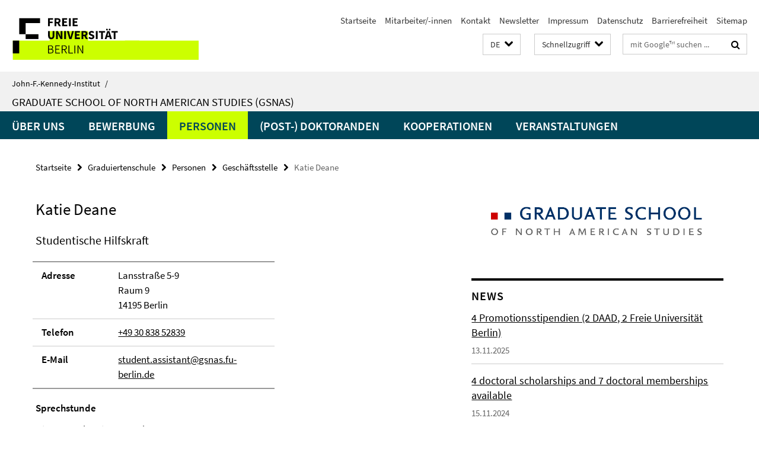

--- FILE ---
content_type: text/html; charset=utf-8
request_url: https://www.jfki.fu-berlin.de/_schnellzugriff/index.html?comp=direct_access&irq=1
body_size: 1001
content:
<!-- BEGIN Fragment default/25123017/direct-access-panel/28337835/1743000778/?112102:86400 -->
<div class="row"><div class="col-m-6 col-l-3"><div class="services-quick-access-caption">Über uns</div><a href="https://www.jfki.fu-berlin.de/information/index.html" title="Das Institut">Das Institut</a><a href="https://www.jfki.fu-berlin.de/information/history/index.html" title="Historie">Historie</a><a href="https://www.jfki.fu-berlin.de/information/emeriti/index.html" title="Emeriti &amp; Ehemalige">Emeriti &amp; Ehemalige</a></div><div class="col-m-6 col-l-3"><div class="services-quick-access-caption">Lehre &amp; Studium</div><a href="https://www.jfki.fu-berlin.de/academics/ba/index.html" title="Nordamerikastudien">Nordamerikastudien</a><a href="https://www.jfki.fu-berlin.de/academics/ma/index.html" title="MA Nordamerikastudien">MA Nordamerikastudien</a><a href="https://www.jfki.fu-berlin.de/academics/studyabroad/index.html" title="Studierendenaustausch">Studierendenaustausch</a><a href="https://www.jfki.fu-berlin.de/academics/advisement/index.html" title="Studienberatung">Studienberatung</a><a href="https://www.jfki.fu-berlin.de/academics/ECTS/index.html" title="European Credit Transfer System (ECTS)">European Credit Transfer System (ECTS)</a><a href="https://www.jfki.fu-berlin.de/academics/erasmus/index.html" title="Erasmus Coordinator at the John-F.-Kennedy Institute">Erasmus Coordinator at the John-F.-Kennedy Institute</a></div><div class="clearfix visible-m"></div><div class="col-m-6 col-l-3"><div class="services-quick-access-caption">Abteilungen</div><a href="https://www.jfki.fu-berlin.de/faculty/history/index.html" title="Geschichte">Geschichte</a><a href="https://www.jfki.fu-berlin.de/faculty/culture/index.html" title="Kultur">Kultur</a><a href="https://www.jfki.fu-berlin.de/faculty/literature/index.html" title="Literatur">Literatur</a><a href="https://www.jfki.fu-berlin.de/faculty/politicalscience/index.html" title="Politik">Politik</a><a href="https://www.jfki.fu-berlin.de/faculty/sociology/index.html" title="Soziologie">Soziologie</a><a href="https://www.jfki.fu-berlin.de/faculty/economics/index.html" title="Wirtschaft">Wirtschaft</a></div><div class="col-m-6 col-l-3"><div class="services-quick-access-caption">Bibliothek</div><a href="https://www.jfki.fu-berlin.de/library/index.html" title="Kontakt">Kontakt</a><a href="https://www.jfki.fu-berlin.de/library/service/index.html" title="Service">Service</a><a href="https://www.jfki.fu-berlin.de/library/holdings/index.html" title="Bestand &amp; Sammlungen">Bestand &amp; Sammlungen</a><a href="https://www.jfki.fu-berlin.de/library/staff/index.html" title="Mitarbeitende">Mitarbeitende</a></div></div><div class="row"><div class="col-m-6 col-l-3"><div class="services-quick-access-caption">Forschung</div><a href="https://www.jfki.fu-berlin.de/research/researchprojects/index.html" title="Forschungsprojekte">Forschungsprojekte</a><a href="https://www.jfki.fu-berlin.de/research/conferences/index.html" title="Konferenzen">Konferenzen</a><a href="https://www.jfki.fu-berlin.de/research/colloquia/index.html" title="Forschungskolloquien">Forschungskolloquien</a><a href="https://www.jfki.fu-berlin.de/research/fraenkel/index.html" title="Ernst Fraenkel Lectures">Ernst Fraenkel Lectures</a><a href="https://www.jfki.fu-berlin.de/research/publications/index.html" title="Veröffentlichungen">Veröffentlichungen</a></div><div class="col-m-6 col-l-3"><div class="services-quick-access-caption">Verwaltung</div><a href="https://www.jfki.fu-berlin.de/administration/governance/index.html" title="Institutsrat und Gremien">Institutsrat und Gremien</a><a href="https://www.jfki.fu-berlin.de/administration/equalopportunities/index.html" title="Frauen- und Gleichstellungsbeauftragte">Frauen- und Gleichstellungsbeauftragte</a><a href="https://www.jfki.fu-berlin.de/administration/it-service/index.html" title="IT Team">IT Team</a></div><div class="clearfix visible-m"></div><div class="col-m-6 col-l-3"><div class="services-quick-access-caption">Research Grants</div><a href="https://www.jfki.fu-berlin.de/en/research/researchgrant/index.html" title="Research Grant">Research Grant</a></div></div><!-- END Fragment default/25123017/direct-access-panel/28337835/1743000778/?112102:86400 -->


--- FILE ---
content_type: text/html; charset=utf-8
request_url: https://www.jfki.fu-berlin.de/graduateschool/index.html?comp=navbar&irq=1&pm=0
body_size: 8720
content:
<!-- BEGIN Fragment default/25123017/navbar-wrapper/10999296/1763104995/?182559:1800 -->
<!-- BEGIN Fragment default/25123017/navbar/dbcb98bee845fdbe4e8642c8782d846ab67a097e/?175559:86400 -->
<nav class="main-nav-container no-print nocontent" style="display: none;"><div class="container main-nav-container-inner"><div class="main-nav-scroll-buttons" style="display:none"><div id="main-nav-btn-scroll-left" role="button"><div class="fa fa-angle-left"></div></div><div id="main-nav-btn-scroll-right" role="button"><div class="fa fa-angle-right"></div></div></div><div class="main-nav-toggle"><span class="main-nav-toggle-text">Menü</span><span class="main-nav-toggle-icon"><span class="line"></span><span class="line"></span><span class="line"></span></span></div><ul class="main-nav level-1" id="fub-main-nav"><li class="main-nav-item level-1 has-children" data-index="0" data-menu-item-path="/graduateschool/about" data-menu-shortened="0" id="main-nav-item-about"><a class="main-nav-item-link level-1" href="/graduateschool/about/index.html">Über uns</a><div class="icon-has-children"><div class="fa fa-angle-right"></div><div class="fa fa-angle-down"></div><div class="fa fa-angle-up"></div></div><div class="container main-nav-parent level-2" style="display:none"><a class="main-nav-item-link level-1" href="/graduateschool/about/index.html"><span>Zur Übersichtsseite Über uns</span></a></div><ul class="main-nav level-2"><li class="main-nav-item level-2 has-children" data-menu-item-path="/graduateschool/about/doctoral_curriculum"><a class="main-nav-item-link level-2" href="/graduateschool/about/doctoral_curriculum/index.html">Curriculum</a><div class="icon-has-children"><div class="fa fa-angle-right"></div><div class="fa fa-angle-down"></div><div class="fa fa-angle-up"></div></div><ul class="main-nav level-3"><li class="main-nav-item level-3 " data-menu-item-path="/graduateschool/about/doctoral_curriculum/semester_schedules"><a class="main-nav-item-link level-3" href="/graduateschool/about/doctoral_curriculum/semester_schedules/index.html">Archiv</a></li></ul></li><li class="main-nav-item level-2 " data-menu-item-path="/graduateschool/about/rules_regulations"><a class="main-nav-item-link level-2" href="/graduateschool/about/rules_regulations/index.html">Studienordnung</a></li><li class="main-nav-item level-2 " data-menu-item-path="/graduateschool/about/scholarships"><a class="main-nav-item-link level-2" href="/graduateschool/about/scholarships/index.html">Stipendien</a></li><li class="main-nav-item level-2 has-children" data-menu-item-path="/graduateschool/about/research_areas"><a class="main-nav-item-link level-2" href="/graduateschool/about/research_areas/index.html">Forschungsgebiete</a><div class="icon-has-children"><div class="fa fa-angle-right"></div><div class="fa fa-angle-down"></div><div class="fa fa-angle-up"></div></div><ul class="main-nav level-3"><li class="main-nav-item level-3 " data-menu-item-path="/graduateschool/about/research_areas/Research-Areas-2012-2018"><a class="main-nav-item-link level-3" href="/graduateschool/about/research_areas/Research-Areas-2012-2018/index.html">Research Areas “The Rhetoric of Crisis” (2012-2018)</a></li><li class="main-nav-item level-3 " data-menu-item-path="/graduateschool/about/research_areas/Research-Areas-2006-2011"><a class="main-nav-item-link level-3" href="/graduateschool/about/research_areas/Research-Areas-2006-2011/index.html">Research Areas “The Challenges of Freedom” (2006-2011)</a></li></ul></li><li class="main-nav-item level-2 " data-menu-item-path="/graduateschool/about/family_childcare_support"><a class="main-nav-item-link level-2" href="/graduateschool/about/family_childcare_support/index.html">Unterstützung für Familien</a></li></ul></li><li class="main-nav-item level-1 has-children" data-index="1" data-menu-item-path="/graduateschool/application" data-menu-shortened="0" id="main-nav-item-application"><a class="main-nav-item-link level-1" href="/graduateschool/application/index.html">Bewerbung</a><div class="icon-has-children"><div class="fa fa-angle-right"></div><div class="fa fa-angle-down"></div><div class="fa fa-angle-up"></div></div><div class="container main-nav-parent level-2" style="display:none"><a class="main-nav-item-link level-1" href="/graduateschool/application/index.html"><span>Zur Übersichtsseite Bewerbung</span></a></div><ul class="main-nav level-2"><li class="main-nav-item level-2 " data-menu-item-path="/graduateschool/application/information"><a class="main-nav-item-link level-2" href="/graduateschool/application/information/index.html">Allgemeine Informationen</a></li><li class="main-nav-item level-2 " data-menu-item-path="/graduateschool/application/application_procedure"><a class="main-nav-item-link level-2" href="/graduateschool/application/application_procedure/index.html">Bewerbungsverfahren</a></li><li class="main-nav-item level-2 " data-menu-item-path="/graduateschool/application/selection"><a class="main-nav-item-link level-2" href="/graduateschool/application/selection/index.html">Auswahlverfahren</a></li><li class="main-nav-item level-2 has-children" data-menu-item-path="/graduateschool/application/admissions"><a class="main-nav-item-link level-2" href="/graduateschool/application/admissions/index.html">Zulassung</a><div class="icon-has-children"><div class="fa fa-angle-right"></div><div class="fa fa-angle-down"></div><div class="fa fa-angle-up"></div></div><ul class="main-nav level-3"><li class="main-nav-item level-3 " data-menu-item-path="/graduateschool/application/admissions/Resources"><a class="main-nav-item-link level-3" href="/graduateschool/application/admissions/Resources/index.html">Downloads und Formulare</a></li></ul></li><li class="main-nav-item level-2 " data-menu-item-path="/graduateschool/application/Visiting_researcher"><a class="main-nav-item-link level-2" href="/graduateschool/application/Visiting_researcher/index.html">Gaststudenten</a></li><li class="main-nav-item level-2 " data-menu-item-path="/graduateschool/application/faq"><a class="main-nav-item-link level-2" href="/graduateschool/application/faq/index.html">FAQ</a></li><li class="main-nav-item level-2 " data-menu-item-path="/graduateschool/application/livingandstudyinginberlin"><a class="main-nav-item-link level-2" href="/graduateschool/application/livingandstudyinginberlin/index.html">Leben und Studieren in Berlin</a></li></ul></li><li class="main-nav-item level-1 has-children" data-index="2" data-menu-item-path="/graduateschool/team" data-menu-shortened="0" id="main-nav-item-team"><a class="main-nav-item-link level-1" href="/graduateschool/team/index.html">Personen</a><div class="icon-has-children"><div class="fa fa-angle-right"></div><div class="fa fa-angle-down"></div><div class="fa fa-angle-up"></div></div><div class="container main-nav-parent level-2" style="display:none"><a class="main-nav-item-link level-1" href="/graduateschool/team/index.html"><span>Zur Übersichtsseite Personen</span></a></div><ul class="main-nav level-2"><li class="main-nav-item level-2 " data-menu-item-path="/graduateschool/team/Vorstand"><a class="main-nav-item-link level-2" href="/graduateschool/team/Vorstand/index.html">Vorstand</a></li><li class="main-nav-item level-2 " data-menu-item-path="/graduateschool/team/managing_office"><a class="main-nav-item-link level-2" href="/graduateschool/team/managing_office/index.html">Geschäftsstelle</a></li><li class="main-nav-item level-2 " data-menu-item-path="/graduateschool/team/faculty"><a class="main-nav-item-link level-2" href="/graduateschool/team/faculty/index.html">Lehrende</a></li><li class="main-nav-item level-2 " data-menu-item-path="/graduateschool/team/principal_investigators"><a class="main-nav-item-link level-2" href="/graduateschool/team/principal_investigators/index.html">Principal Investigators</a></li><li class="main-nav-item level-2 has-children" data-menu-item-path="/graduateschool/team/guestprofessors"><a class="main-nav-item-link level-2" href="/graduateschool/team/guestprofessors/index.html">Gastprofessorinnen / Gastprofessoren</a><div class="icon-has-children"><div class="fa fa-angle-right"></div><div class="fa fa-angle-down"></div><div class="fa fa-angle-up"></div></div><ul class="main-nav level-3"><li class="main-nav-item level-3 " data-menu-item-path="/graduateschool/team/guestprofessors/Negra"><a class="main-nav-item-link level-3" href="/graduateschool/team/guestprofessors/Negra/index.html">Diane Negra</a></li><li class="main-nav-item level-3 " data-menu-item-path="/graduateschool/team/guestprofessors/Herzog"><a class="main-nav-item-link level-3" href="/graduateschool/team/guestprofessors/Herzog/index.html">Dagmar Herzog</a></li><li class="main-nav-item level-3 " data-menu-item-path="/graduateschool/team/guestprofessors/Polk"><a class="main-nav-item-link level-3" href="/graduateschool/team/guestprofessors/Polk/index.html">Khary O. Polk</a></li><li class="main-nav-item level-3 " data-menu-item-path="/graduateschool/team/guestprofessors/Andreas"><a class="main-nav-item-link level-3" href="/graduateschool/team/guestprofessors/Andreas/index.html">Peter Andreas</a></li><li class="main-nav-item level-3 " data-menu-item-path="/graduateschool/team/guestprofessors/Saldivar"><a class="main-nav-item-link level-3" href="/graduateschool/team/guestprofessors/Saldivar/index.html">Saldívar</a></li></ul></li><li class="main-nav-item level-2 " data-menu-item-path="/graduateschool/team/guestresearchers"><a class="main-nav-item-link level-2" href="/graduateschool/team/guestresearchers/index.html">Gastwissenschaftlerinnen / Gastwissenschaftler</a></li></ul></li><li class="main-nav-item level-1 has-children" data-index="3" data-menu-item-path="/graduateschool/docs_postdocs" data-menu-shortened="0" id="main-nav-item-docs_postdocs"><a class="main-nav-item-link level-1" href="/graduateschool/docs_postdocs/index.html">(Post-) Doktoranden</a><div class="icon-has-children"><div class="fa fa-angle-right"></div><div class="fa fa-angle-down"></div><div class="fa fa-angle-up"></div></div><div class="container main-nav-parent level-2" style="display:none"><a class="main-nav-item-link level-1" href="/graduateschool/docs_postdocs/index.html"><span>Zur Übersichtsseite (Post-) Doktoranden</span></a></div><ul class="main-nav level-2"><li class="main-nav-item level-2 has-children" data-menu-item-path="/graduateschool/docs_postdocs/doctoralstudents"><a class="main-nav-item-link level-2" href="/graduateschool/docs_postdocs/doctoralstudents/index.html">Doktorandinnen und Doktoranden</a><div class="icon-has-children"><div class="fa fa-angle-right"></div><div class="fa fa-angle-down"></div><div class="fa fa-angle-up"></div></div><ul class="main-nav level-3"><li class="main-nav-item level-3 " data-menu-item-path="/graduateschool/docs_postdocs/doctoralstudents/2025"><a class="main-nav-item-link level-3" href="/graduateschool/docs_postdocs/doctoralstudents/2025/index.html">2025</a></li><li class="main-nav-item level-3 has-children" data-menu-item-path="/graduateschool/docs_postdocs/doctoralstudents/2024"><a class="main-nav-item-link level-3" href="/graduateschool/docs_postdocs/doctoralstudents/2024/index.html">2024</a><div class="icon-has-children"><div class="fa fa-angle-right"></div><div class="fa fa-angle-down"></div><div class="fa fa-angle-up"></div></div><ul class="main-nav level-4"><li class="main-nav-item level-4 " data-menu-item-path="/graduateschool/docs_postdocs/doctoralstudents/2024/Blank"><a class="main-nav-item-link level-4" href="/graduateschool/docs_postdocs/doctoralstudents/2024/Blank/index.html">Frederik Blank</a></li><li class="main-nav-item level-4 " data-menu-item-path="/graduateschool/docs_postdocs/doctoralstudents/2024/Yao"><a class="main-nav-item-link level-4" href="/graduateschool/docs_postdocs/doctoralstudents/2024/Yao/index.html">Yujia Yao</a></li></ul></li><li class="main-nav-item level-3 has-children" data-menu-item-path="/graduateschool/docs_postdocs/doctoralstudents/2023"><a class="main-nav-item-link level-3" href="/graduateschool/docs_postdocs/doctoralstudents/2023/index.html">2023</a><div class="icon-has-children"><div class="fa fa-angle-right"></div><div class="fa fa-angle-down"></div><div class="fa fa-angle-up"></div></div><ul class="main-nav level-4"><li class="main-nav-item level-4 " data-menu-item-path="/graduateschool/docs_postdocs/doctoralstudents/2023/Kukatova"><a class="main-nav-item-link level-4" href="/graduateschool/docs_postdocs/doctoralstudents/2023/Kukatova/index.html">Anna Kukatova</a></li><li class="main-nav-item level-4 " data-menu-item-path="/graduateschool/docs_postdocs/doctoralstudents/2023/Heinrich"><a class="main-nav-item-link level-4" href="/graduateschool/docs_postdocs/doctoralstudents/2023/Heinrich/index.html">Clara Heinrich</a></li><li class="main-nav-item level-4 " data-menu-item-path="/graduateschool/docs_postdocs/doctoralstudents/2023/Ciriacy-Wantrup"><a class="main-nav-item-link level-4" href="/graduateschool/docs_postdocs/doctoralstudents/2023/Ciriacy-Wantrup/index.html">Jonas von Ciriacy-Wantrup</a></li><li class="main-nav-item level-4 " data-menu-item-path="/graduateschool/docs_postdocs/doctoralstudents/2023/Basciani"><a class="main-nav-item-link level-4" href="/graduateschool/docs_postdocs/doctoralstudents/2023/Basciani/index.html">Martina Basciani</a></li><li class="main-nav-item level-4 " data-menu-item-path="/graduateschool/docs_postdocs/doctoralstudents/2023/Wilken"><a class="main-nav-item-link level-4" href="/graduateschool/docs_postdocs/doctoralstudents/2023/Wilken/index.html">Ria Wilken</a></li></ul></li><li class="main-nav-item level-3 has-children" data-menu-item-path="/graduateschool/docs_postdocs/doctoralstudents/2022"><a class="main-nav-item-link level-3" href="/graduateschool/docs_postdocs/doctoralstudents/2022/index.html">2022</a><div class="icon-has-children"><div class="fa fa-angle-right"></div><div class="fa fa-angle-down"></div><div class="fa fa-angle-up"></div></div><ul class="main-nav level-4"><li class="main-nav-item level-4 " data-menu-item-path="/graduateschool/docs_postdocs/doctoralstudents/2022/Luzega"><a class="main-nav-item-link level-4" href="/graduateschool/docs_postdocs/doctoralstudents/2022/Luzega/index.html">Anja Luzega</a></li><li class="main-nav-item level-4 " data-menu-item-path="/graduateschool/docs_postdocs/doctoralstudents/2022/Prause"><a class="main-nav-item-link level-4" href="/graduateschool/docs_postdocs/doctoralstudents/2022/Prause/index.html">Esther Prause</a></li><li class="main-nav-item level-4 " data-menu-item-path="/graduateschool/docs_postdocs/doctoralstudents/2022/Ruby"><a class="main-nav-item-link level-4" href="/graduateschool/docs_postdocs/doctoralstudents/2022/Ruby/index.html">Ethan Ruby</a></li><li class="main-nav-item level-4 " data-menu-item-path="/graduateschool/docs_postdocs/doctoralstudents/2022/Blumenfeld"><a class="main-nav-item-link level-4" href="/graduateschool/docs_postdocs/doctoralstudents/2022/Blumenfeld/index.html">Maya Blumenfeld</a></li></ul></li><li class="main-nav-item level-3 has-children" data-menu-item-path="/graduateschool/docs_postdocs/doctoralstudents/2021"><a class="main-nav-item-link level-3" href="/graduateschool/docs_postdocs/doctoralstudents/2021/index.html">2021</a><div class="icon-has-children"><div class="fa fa-angle-right"></div><div class="fa fa-angle-down"></div><div class="fa fa-angle-up"></div></div><ul class="main-nav level-4"><li class="main-nav-item level-4 " data-menu-item-path="/graduateschool/docs_postdocs/doctoralstudents/2021/McKenna"><a class="main-nav-item-link level-4" href="/graduateschool/docs_postdocs/doctoralstudents/2021/McKenna/index.html">Maxime McKenna</a></li><li class="main-nav-item level-4 " data-menu-item-path="/graduateschool/docs_postdocs/doctoralstudents/2021/Voss"><a class="main-nav-item-link level-4" href="/graduateschool/docs_postdocs/doctoralstudents/2021/Voss/index.html">Simon Voß</a></li></ul></li><li class="main-nav-item level-3 has-children" data-menu-item-path="/graduateschool/docs_postdocs/doctoralstudents/2020"><a class="main-nav-item-link level-3" href="/graduateschool/docs_postdocs/doctoralstudents/2020/index.html">2020</a><div class="icon-has-children"><div class="fa fa-angle-right"></div><div class="fa fa-angle-down"></div><div class="fa fa-angle-up"></div></div><ul class="main-nav level-4"><li class="main-nav-item level-4 " data-menu-item-path="/graduateschool/docs_postdocs/doctoralstudents/2020/Belibou"><a class="main-nav-item-link level-4" href="/graduateschool/docs_postdocs/doctoralstudents/2020/Belibou/index.html">Andrei Belibou</a></li><li class="main-nav-item level-4 " data-menu-item-path="/graduateschool/docs_postdocs/doctoralstudents/2020/van-der-Pas"><a class="main-nav-item-link level-4" href="/graduateschool/docs_postdocs/doctoralstudents/2020/van-der-Pas/index.html">Anne van der Pas</a></li><li class="main-nav-item level-4 " data-menu-item-path="/graduateschool/docs_postdocs/doctoralstudents/2020/Crowie"><a class="main-nav-item-link level-4" href="/graduateschool/docs_postdocs/doctoralstudents/2020/Crowie/index.html">Claudia Crowie</a></li><li class="main-nav-item level-4 " data-menu-item-path="/graduateschool/docs_postdocs/doctoralstudents/2020/Baumgart"><a class="main-nav-item-link level-4" href="/graduateschool/docs_postdocs/doctoralstudents/2020/Baumgart/index.html">Heinrich-David Baumgart</a></li><li class="main-nav-item level-4 " data-menu-item-path="/graduateschool/docs_postdocs/doctoralstudents/2020/Dickson"><a class="main-nav-item-link level-4" href="/graduateschool/docs_postdocs/doctoralstudents/2020/Dickson/index.html">Julie Dickson</a></li><li class="main-nav-item level-4 " data-menu-item-path="/graduateschool/docs_postdocs/doctoralstudents/2020/Kroener"><a class="main-nav-item-link level-4" href="/graduateschool/docs_postdocs/doctoralstudents/2020/Kroener/index.html">Lea Kröner</a></li><li class="main-nav-item level-4 " data-menu-item-path="/graduateschool/docs_postdocs/doctoralstudents/2020/Hellemeier"><a class="main-nav-item-link level-4" href="/graduateschool/docs_postdocs/doctoralstudents/2020/Hellemeier/index.html">Lucas Hellemeier</a></li><li class="main-nav-item level-4 " data-menu-item-path="/graduateschool/docs_postdocs/doctoralstudents/2020/Lohmann"><a class="main-nav-item-link level-4" href="/graduateschool/docs_postdocs/doctoralstudents/2020/Lohmann/index.html">Sophia Lohmann</a></li></ul></li><li class="main-nav-item level-3 has-children" data-menu-item-path="/graduateschool/docs_postdocs/doctoralstudents/2019"><a class="main-nav-item-link level-3" href="/graduateschool/docs_postdocs/doctoralstudents/2019/index.html">2019</a><div class="icon-has-children"><div class="fa fa-angle-right"></div><div class="fa fa-angle-down"></div><div class="fa fa-angle-up"></div></div><ul class="main-nav level-4"><li class="main-nav-item level-4 " data-menu-item-path="/graduateschool/docs_postdocs/doctoralstudents/2019/Deem"><a class="main-nav-item-link level-4" href="/graduateschool/docs_postdocs/doctoralstudents/2019/Deem/index.html">Alexandra Deem</a></li><li class="main-nav-item level-4 " data-menu-item-path="/graduateschool/docs_postdocs/doctoralstudents/2019/Obst"><a class="main-nav-item-link level-4" href="/graduateschool/docs_postdocs/doctoralstudents/2019/Obst/index.html">Anthony Obst</a></li><li class="main-nav-item level-4 " data-menu-item-path="/graduateschool/docs_postdocs/doctoralstudents/2019/Mayland"><a class="main-nav-item-link level-4" href="/graduateschool/docs_postdocs/doctoralstudents/2019/Mayland/index.html">Fabius Mayland</a></li><li class="main-nav-item level-4 " data-menu-item-path="/graduateschool/docs_postdocs/doctoralstudents/2019/Cheung"><a class="main-nav-item-link level-4" href="/graduateschool/docs_postdocs/doctoralstudents/2019/Cheung/index.html">Jessica Cheung</a></li><li class="main-nav-item level-4 " data-menu-item-path="/graduateschool/docs_postdocs/doctoralstudents/2019/Kettel"><a class="main-nav-item-link level-4" href="/graduateschool/docs_postdocs/doctoralstudents/2019/Kettel/index.html">Laura Kettel</a></li><li class="main-nav-item level-4 " data-menu-item-path="/graduateschool/docs_postdocs/doctoralstudents/2019/Cowburn"><a class="main-nav-item-link level-4" href="/graduateschool/docs_postdocs/doctoralstudents/2019/Cowburn/index.html">Mike Cowburn</a></li></ul></li><li class="main-nav-item level-3 has-children" data-menu-item-path="/graduateschool/docs_postdocs/doctoralstudents/2018"><a class="main-nav-item-link level-3" href="/graduateschool/docs_postdocs/doctoralstudents/2018/index.html">2018</a><div class="icon-has-children"><div class="fa fa-angle-right"></div><div class="fa fa-angle-down"></div><div class="fa fa-angle-up"></div></div><ul class="main-nav level-4"><li class="main-nav-item level-4 " data-menu-item-path="/graduateschool/docs_postdocs/doctoralstudents/2018/Tuzcu"><a class="main-nav-item-link level-4" href="/graduateschool/docs_postdocs/doctoralstudents/2018/Tuzcu/index.html">Ali Yasar Tuzcu</a></li><li class="main-nav-item level-4 " data-menu-item-path="/graduateschool/docs_postdocs/doctoralstudents/2018/Rauscher"><a class="main-nav-item-link level-4" href="/graduateschool/docs_postdocs/doctoralstudents/2018/Rauscher/index.html">Anna Rauscher</a></li><li class="main-nav-item level-4 " data-menu-item-path="/graduateschool/docs_postdocs/doctoralstudents/2018/Seglias"><a class="main-nav-item-link level-4" href="/graduateschool/docs_postdocs/doctoralstudents/2018/Seglias/index.html">Cameron Seglias</a></li><li class="main-nav-item level-4 " data-menu-item-path="/graduateschool/docs_postdocs/doctoralstudents/2018/Eggers"><a class="main-nav-item-link level-4" href="/graduateschool/docs_postdocs/doctoralstudents/2018/Eggers/index.html">Fabian Eggers</a></li><li class="main-nav-item level-4 " data-menu-item-path="/graduateschool/docs_postdocs/doctoralstudents/2018/Bacci"><a class="main-nav-item-link level-4" href="/graduateschool/docs_postdocs/doctoralstudents/2018/Bacci/index.html">Francesco Bacci</a></li><li class="main-nav-item level-4 " data-menu-item-path="/graduateschool/docs_postdocs/doctoralstudents/2018/Rohmann"><a class="main-nav-item-link level-4" href="/graduateschool/docs_postdocs/doctoralstudents/2018/Rohmann/index.html">Guido Rohmann</a></li><li class="main-nav-item level-4 " data-menu-item-path="/graduateschool/docs_postdocs/doctoralstudents/2018/Matthias"><a class="main-nav-item-link level-4" href="/graduateschool/docs_postdocs/doctoralstudents/2018/Matthias/index.html">Lisa Matthias</a></li><li class="main-nav-item level-4 " data-menu-item-path="/graduateschool/docs_postdocs/doctoralstudents/2018/Sannio"><a class="main-nav-item-link level-4" href="/graduateschool/docs_postdocs/doctoralstudents/2018/Sannio/index.html">Simone Sannio</a></li></ul></li><li class="main-nav-item level-3 has-children" data-menu-item-path="/graduateschool/docs_postdocs/doctoralstudents/2017"><a class="main-nav-item-link level-3" href="/graduateschool/docs_postdocs/doctoralstudents/2017/index.html">2017</a><div class="icon-has-children"><div class="fa fa-angle-right"></div><div class="fa fa-angle-down"></div><div class="fa fa-angle-up"></div></div><ul class="main-nav level-4"><li class="main-nav-item level-4 " data-menu-item-path="/graduateschool/docs_postdocs/doctoralstudents/2017/Frost"><a class="main-nav-item-link level-4" href="/graduateschool/docs_postdocs/doctoralstudents/2017/Frost/index.html">Ana-Constantina Frost</a></li><li class="main-nav-item level-4 " data-menu-item-path="/graduateschool/docs_postdocs/doctoralstudents/2017/Sharma"><a class="main-nav-item-link level-4" href="/graduateschool/docs_postdocs/doctoralstudents/2017/Sharma/index.html">Anke Sharma</a></li><li class="main-nav-item level-4 " data-menu-item-path="/graduateschool/docs_postdocs/doctoralstudents/2017/Prins"><a class="main-nav-item-link level-4" href="/graduateschool/docs_postdocs/doctoralstudents/2017/Prins/index.html">Annelot Prins</a></li><li class="main-nav-item level-4 " data-menu-item-path="/graduateschool/docs_postdocs/doctoralstudents/2017/Banach"><a class="main-nav-item-link level-4" href="/graduateschool/docs_postdocs/doctoralstudents/2017/Banach/index.html">Clark Banach</a></li><li class="main-nav-item level-4 " data-menu-item-path="/graduateschool/docs_postdocs/doctoralstudents/2017/Dieckelmann"><a class="main-nav-item-link level-4" href="/graduateschool/docs_postdocs/doctoralstudents/2017/Dieckelmann/index.html">Daniel Dieckelmann</a></li><li class="main-nav-item level-4 " data-menu-item-path="/graduateschool/docs_postdocs/doctoralstudents/2017/Komljen"><a class="main-nav-item-link level-4" href="/graduateschool/docs_postdocs/doctoralstudents/2017/Komljen/index.html">Ivo Komljen</a></li><li class="main-nav-item level-4 " data-menu-item-path="/graduateschool/docs_postdocs/doctoralstudents/2017/Medvedeva"><a class="main-nav-item-link level-4" href="/graduateschool/docs_postdocs/doctoralstudents/2017/Medvedeva/index.html">Ksenia Medvedeva</a></li><li class="main-nav-item level-4 " data-menu-item-path="/graduateschool/docs_postdocs/doctoralstudents/2017/Kleinknecht"><a class="main-nav-item-link level-4" href="/graduateschool/docs_postdocs/doctoralstudents/2017/Kleinknecht/index.html">Marius Kleinknecht</a></li><li class="main-nav-item level-4 " data-menu-item-path="/graduateschool/docs_postdocs/doctoralstudents/2017/Klose"><a class="main-nav-item-link level-4" href="/graduateschool/docs_postdocs/doctoralstudents/2017/Klose/index.html">Maximilian Klose</a></li><li class="main-nav-item level-4 " data-menu-item-path="/graduateschool/docs_postdocs/doctoralstudents/2017/Stobbe"><a class="main-nav-item-link level-4" href="/graduateschool/docs_postdocs/doctoralstudents/2017/Stobbe/index.html">Maximilian Stobbe</a></li></ul></li><li class="main-nav-item level-3 has-children" data-menu-item-path="/graduateschool/docs_postdocs/doctoralstudents/2016"><a class="main-nav-item-link level-3" href="/graduateschool/docs_postdocs/doctoralstudents/2016/index.html">2016</a><div class="icon-has-children"><div class="fa fa-angle-right"></div><div class="fa fa-angle-down"></div><div class="fa fa-angle-up"></div></div><ul class="main-nav level-4"><li class="main-nav-item level-4 " data-menu-item-path="/graduateschool/docs_postdocs/doctoralstudents/2016/Migliori"><a class="main-nav-item-link level-4" href="/graduateschool/docs_postdocs/doctoralstudents/2016/Migliori/index.html">Chiara Migliori</a></li><li class="main-nav-item level-4 " data-menu-item-path="/graduateschool/docs_postdocs/doctoralstudents/2016/Gutierrez"><a class="main-nav-item-link level-4" href="/graduateschool/docs_postdocs/doctoralstudents/2016/Gutierrez/index.html">Daniel Gutierrez</a></li><li class="main-nav-item level-4 " data-menu-item-path="/graduateschool/docs_postdocs/doctoralstudents/2016/Loft"><a class="main-nav-item-link level-4" href="/graduateschool/docs_postdocs/doctoralstudents/2016/Loft/index.html">Gesche Loft</a></li><li class="main-nav-item level-4 " data-menu-item-path="/graduateschool/docs_postdocs/doctoralstudents/2016/Krumminga"><a class="main-nav-item-link level-4" href="/graduateschool/docs_postdocs/doctoralstudents/2016/Krumminga/index.html">Jenna Krumminga</a></li><li class="main-nav-item level-4 " data-menu-item-path="/graduateschool/docs_postdocs/doctoralstudents/2016/Williams"><a class="main-nav-item-link level-4" href="/graduateschool/docs_postdocs/doctoralstudents/2016/Williams/index.html">Jeremy Williams</a></li><li class="main-nav-item level-4 " data-menu-item-path="/graduateschool/docs_postdocs/doctoralstudents/2016/Thiele"><a class="main-nav-item-link level-4" href="/graduateschool/docs_postdocs/doctoralstudents/2016/Thiele/index.html">Lasse Thiele</a></li><li class="main-nav-item level-4 " data-menu-item-path="/graduateschool/docs_postdocs/doctoralstudents/2016/Karpp"><a class="main-nav-item-link level-4" href="/graduateschool/docs_postdocs/doctoralstudents/2016/Karpp/index.html">Lene Annette Karpp</a></li><li class="main-nav-item level-4 " data-menu-item-path="/graduateschool/docs_postdocs/doctoralstudents/2016/Albrecht"><a class="main-nav-item-link level-4" href="/graduateschool/docs_postdocs/doctoralstudents/2016/Albrecht/index.html">Maxi Albrecht</a></li><li class="main-nav-item level-4 " data-menu-item-path="/graduateschool/docs_postdocs/doctoralstudents/2016/Ben-Hania"><a class="main-nav-item-link level-4" href="/graduateschool/docs_postdocs/doctoralstudents/2016/Ben-Hania/index.html">Rabeb Ben Hania</a></li><li class="main-nav-item level-4 " data-menu-item-path="/graduateschool/docs_postdocs/doctoralstudents/2016/Kadritzke"><a class="main-nav-item-link level-4" href="/graduateschool/docs_postdocs/doctoralstudents/2016/Kadritzke/index.html">Till Kadritzke</a></li></ul></li><li class="main-nav-item level-3 has-children" data-menu-item-path="/graduateschool/docs_postdocs/doctoralstudents/2015"><a class="main-nav-item-link level-3" href="/graduateschool/docs_postdocs/doctoralstudents/2015/index.html">2015</a><div class="icon-has-children"><div class="fa fa-angle-right"></div><div class="fa fa-angle-down"></div><div class="fa fa-angle-up"></div></div><ul class="main-nav level-4"><li class="main-nav-item level-4 " data-menu-item-path="/graduateschool/docs_postdocs/doctoralstudents/2015/Leimbigler"><a class="main-nav-item-link level-4" href="/graduateschool/docs_postdocs/doctoralstudents/2015/Leimbigler/index.html">Betsy Leimbigler</a></li><li class="main-nav-item level-4 " data-menu-item-path="/graduateschool/docs_postdocs/doctoralstudents/2015/Guese"><a class="main-nav-item-link level-4" href="/graduateschool/docs_postdocs/doctoralstudents/2015/Guese/index.html">Christian-Caspar Guese</a></li><li class="main-nav-item level-4 " data-menu-item-path="/graduateschool/docs_postdocs/doctoralstudents/2015/Feng"><a class="main-nav-item-link level-4" href="/graduateschool/docs_postdocs/doctoralstudents/2015/Feng/index.html">Feng Jie</a></li><li class="main-nav-item level-4 " data-menu-item-path="/graduateschool/docs_postdocs/doctoralstudents/2015/Gibson"><a class="main-nav-item-link level-4" href="/graduateschool/docs_postdocs/doctoralstudents/2015/Gibson/index.html">Helen Gibson</a></li><li class="main-nav-item level-4 " data-menu-item-path="/graduateschool/docs_postdocs/doctoralstudents/2015/Alvarez"><a class="main-nav-item-link level-4" href="/graduateschool/docs_postdocs/doctoralstudents/2015/Alvarez/index.html">Kira Álvarez</a></li><li class="main-nav-item level-4 " data-menu-item-path="/graduateschool/docs_postdocs/doctoralstudents/2015/Bockmann"><a class="main-nav-item-link level-4" href="/graduateschool/docs_postdocs/doctoralstudents/2015/Bockmann/index.html">Lars-Frederik Bockmann</a></li><li class="main-nav-item level-4 " data-menu-item-path="/graduateschool/docs_postdocs/doctoralstudents/2015/Flamand"><a class="main-nav-item-link level-4" href="/graduateschool/docs_postdocs/doctoralstudents/2015/Flamand/index.html">Lee Flamand</a></li><li class="main-nav-item level-4 " data-menu-item-path="/graduateschool/docs_postdocs/doctoralstudents/2015/Kreichauf"><a class="main-nav-item-link level-4" href="/graduateschool/docs_postdocs/doctoralstudents/2015/Kreichauf/index.html">René Kreichauf</a></li><li class="main-nav-item level-4 " data-menu-item-path="/graduateschool/docs_postdocs/doctoralstudents/2015/Epping"><a class="main-nav-item-link level-4" href="/graduateschool/docs_postdocs/doctoralstudents/2015/Epping/index.html">Sarah Epping</a></li><li class="main-nav-item level-4 " data-menu-item-path="/graduateschool/docs_postdocs/doctoralstudents/2015/Schoppmeier"><a class="main-nav-item-link level-4" href="/graduateschool/docs_postdocs/doctoralstudents/2015/Schoppmeier/index.html">Sören Schoppmeier</a></li></ul></li><li class="main-nav-item level-3 has-children" data-menu-item-path="/graduateschool/docs_postdocs/doctoralstudents/2014"><a class="main-nav-item-link level-3" href="/graduateschool/docs_postdocs/doctoralstudents/2014/index.html">2014</a><div class="icon-has-children"><div class="fa fa-angle-right"></div><div class="fa fa-angle-down"></div><div class="fa fa-angle-up"></div></div><ul class="main-nav level-4"><li class="main-nav-item level-4 " data-menu-item-path="/graduateschool/docs_postdocs/doctoralstudents/2014/Heuer"><a class="main-nav-item-link level-4" href="/graduateschool/docs_postdocs/doctoralstudents/2014/Heuer/index.html">Caroline Heuer</a></li><li class="main-nav-item level-4 " data-menu-item-path="/graduateschool/docs_postdocs/doctoralstudents/2014/Haensell"><a class="main-nav-item-link level-4" href="/graduateschool/docs_postdocs/doctoralstudents/2014/Haensell/index.html">Dominique Haensell</a></li><li class="main-nav-item level-4 " data-menu-item-path="/graduateschool/docs_postdocs/doctoralstudents/2014/Birzin"><a class="main-nav-item-link level-4" href="/graduateschool/docs_postdocs/doctoralstudents/2014/Birzin/index.html">Edward Birzin</a></li><li class="main-nav-item level-4 " data-menu-item-path="/graduateschool/docs_postdocs/doctoralstudents/2014/Kohrs"><a class="main-nav-item-link level-4" href="/graduateschool/docs_postdocs/doctoralstudents/2014/Kohrs/index.html">Johannes Kohrs</a></li><li class="main-nav-item level-4 " data-menu-item-path="/graduateschool/docs_postdocs/doctoralstudents/2014/Spoellmink"><a class="main-nav-item-link level-4" href="/graduateschool/docs_postdocs/doctoralstudents/2014/Spoellmink/index.html">Joscha Spoellmink</a></li><li class="main-nav-item level-4 " data-menu-item-path="/graduateschool/docs_postdocs/doctoralstudents/2014/Adam"><a class="main-nav-item-link level-4" href="/graduateschool/docs_postdocs/doctoralstudents/2014/Adam/index.html">Marc Adam</a></li><li class="main-nav-item level-4 " data-menu-item-path="/graduateschool/docs_postdocs/doctoralstudents/2014/Dahmen"><a class="main-nav-item-link level-4" href="/graduateschool/docs_postdocs/doctoralstudents/2014/Dahmen/index.html">Marius Dahmen</a></li><li class="main-nav-item level-4 " data-menu-item-path="/graduateschool/docs_postdocs/doctoralstudents/2014/Klopprogge"><a class="main-nav-item-link level-4" href="/graduateschool/docs_postdocs/doctoralstudents/2014/Klopprogge/index.html">Nadja Klopprogge</a></li><li class="main-nav-item level-4 " data-menu-item-path="/graduateschool/docs_postdocs/doctoralstudents/2014/Thierbach"><a class="main-nav-item-link level-4" href="/graduateschool/docs_postdocs/doctoralstudents/2014/Thierbach/index.html">Paul Thierbach</a></li><li class="main-nav-item level-4 " data-menu-item-path="/graduateschool/docs_postdocs/doctoralstudents/2014/Jochum"><a class="main-nav-item-link level-4" href="/graduateschool/docs_postdocs/doctoralstudents/2014/Jochum/index.html">Tobias Jochum</a></li></ul></li><li class="main-nav-item level-3 has-children" data-menu-item-path="/graduateschool/docs_postdocs/doctoralstudents/2013"><a class="main-nav-item-link level-3" href="/graduateschool/docs_postdocs/doctoralstudents/2013/index.html">2013</a><div class="icon-has-children"><div class="fa fa-angle-right"></div><div class="fa fa-angle-down"></div><div class="fa fa-angle-up"></div></div><ul class="main-nav level-4"><li class="main-nav-item level-4 " data-menu-item-path="/graduateschool/docs_postdocs/doctoralstudents/2013/Kessels"><a class="main-nav-item-link level-4" href="/graduateschool/docs_postdocs/doctoralstudents/2013/Kessels/index.html">Dr. Nikolas Keßels</a></li><li class="main-nav-item level-4 " data-menu-item-path="/graduateschool/docs_postdocs/doctoralstudents/2013/spieler"><a class="main-nav-item-link level-4" href="/graduateschool/docs_postdocs/doctoralstudents/2013/spieler/index.html">Dr. Sophie Spieler</a></li><li class="main-nav-item level-4 " data-menu-item-path="/graduateschool/docs_postdocs/doctoralstudents/2013/brinker"><a class="main-nav-item-link level-4" href="/graduateschool/docs_postdocs/doctoralstudents/2013/brinker/index.html">Felix Brinker</a></li><li class="main-nav-item level-4 " data-menu-item-path="/graduateschool/docs_postdocs/doctoralstudents/2013/metz"><a class="main-nav-item-link level-4" href="/graduateschool/docs_postdocs/doctoralstudents/2013/metz/index.html">Katharina Metz</a></li><li class="main-nav-item level-4 " data-menu-item-path="/graduateschool/docs_postdocs/doctoralstudents/2013/Potgieter"><a class="main-nav-item-link level-4" href="/graduateschool/docs_postdocs/doctoralstudents/2013/Potgieter/index.html">Koen Potgieter</a></li><li class="main-nav-item level-4 " data-menu-item-path="/graduateschool/docs_postdocs/doctoralstudents/2013/grossklaus"><a class="main-nav-item-link level-4" href="/graduateschool/docs_postdocs/doctoralstudents/2013/grossklaus/index.html">Mathias Großklaus</a></li><li class="main-nav-item level-4 " data-menu-item-path="/graduateschool/docs_postdocs/doctoralstudents/2013/yoo"><a class="main-nav-item-link level-4" href="/graduateschool/docs_postdocs/doctoralstudents/2013/yoo/index.html">Min Kyung Yoo</a></li><li class="main-nav-item level-4 " data-menu-item-path="/graduateschool/docs_postdocs/doctoralstudents/2013/mcsherry"><a class="main-nav-item-link level-4" href="/graduateschool/docs_postdocs/doctoralstudents/2013/mcsherry/index.html">Siofra McSherry</a></li><li class="main-nav-item level-4 " data-menu-item-path="/graduateschool/docs_postdocs/doctoralstudents/2013/benjemia"><a class="main-nav-item-link level-4" href="/graduateschool/docs_postdocs/doctoralstudents/2013/benjemia/index.html">Talel Ben Jemia</a></li></ul></li><li class="main-nav-item level-3 has-children" data-menu-item-path="/graduateschool/docs_postdocs/doctoralstudents/2012"><a class="main-nav-item-link level-3" href="/graduateschool/docs_postdocs/doctoralstudents/2012/index.html">2012</a><div class="icon-has-children"><div class="fa fa-angle-right"></div><div class="fa fa-angle-down"></div><div class="fa fa-angle-up"></div></div><ul class="main-nav level-4"><li class="main-nav-item level-4 " data-menu-item-path="/graduateschool/docs_postdocs/doctoralstudents/2012/Koeberlein"><a class="main-nav-item-link level-4" href="/graduateschool/docs_postdocs/doctoralstudents/2012/Koeberlein/index.html">Aviva Köberlein</a></li><li class="main-nav-item level-4 " data-menu-item-path="/graduateschool/docs_postdocs/doctoralstudents/2012/stolarov-demuth"><a class="main-nav-item-link level-4" href="/graduateschool/docs_postdocs/doctoralstudents/2012/stolarov-demuth/index.html">Guergana Stolarov-Demuth</a></li><li class="main-nav-item level-4 " data-menu-item-path="/graduateschool/docs_postdocs/doctoralstudents/2012/Henneberg"><a class="main-nav-item-link level-4" href="/graduateschool/docs_postdocs/doctoralstudents/2012/Henneberg/index.html">Julian Henneberg</a></li><li class="main-nav-item level-4 " data-menu-item-path="/graduateschool/docs_postdocs/doctoralstudents/2012/funke"><a class="main-nav-item-link level-4" href="/graduateschool/docs_postdocs/doctoralstudents/2012/funke/index.html">Manuel Funke</a></li><li class="main-nav-item level-4 " data-menu-item-path="/graduateschool/docs_postdocs/doctoralstudents/2012/pit"><a class="main-nav-item-link level-4" href="/graduateschool/docs_postdocs/doctoralstudents/2012/pit/index.html">Mare Pit</a></li><li class="main-nav-item level-4 " data-menu-item-path="/graduateschool/docs_postdocs/doctoralstudents/2012/Freudenberg"><a class="main-nav-item-link level-4" href="/graduateschool/docs_postdocs/doctoralstudents/2012/Freudenberg/index.html">Maren Freudenberg</a></li><li class="main-nav-item level-4 " data-menu-item-path="/graduateschool/docs_postdocs/doctoralstudents/2012/sandica"><a class="main-nav-item-link level-4" href="/graduateschool/docs_postdocs/doctoralstudents/2012/sandica/index.html">Marius Sandica</a></li><li class="main-nav-item level-4 " data-menu-item-path="/graduateschool/docs_postdocs/doctoralstudents/2012/Jordan"><a class="main-nav-item-link level-4" href="/graduateschool/docs_postdocs/doctoralstudents/2012/Jordan/index.html">Rieke Jordan</a></li><li class="main-nav-item level-4 " data-menu-item-path="/graduateschool/docs_postdocs/doctoralstudents/2012/engwer"><a class="main-nav-item-link level-4" href="/graduateschool/docs_postdocs/doctoralstudents/2012/engwer/index.html">Sabine Isabell Engwer</a></li><li class="main-nav-item level-4 " data-menu-item-path="/graduateschool/docs_postdocs/doctoralstudents/2012/benko"><a class="main-nav-item-link level-4" href="/graduateschool/docs_postdocs/doctoralstudents/2012/benko/index.html">Valeria Elena Benko</a></li></ul></li><li class="main-nav-item level-3 has-children" data-menu-item-path="/graduateschool/docs_postdocs/doctoralstudents/2011"><a class="main-nav-item-link level-3" href="/graduateschool/docs_postdocs/doctoralstudents/2011/index.html">2011</a><div class="icon-has-children"><div class="fa fa-angle-right"></div><div class="fa fa-angle-down"></div><div class="fa fa-angle-up"></div></div><ul class="main-nav level-4"><li class="main-nav-item level-4 " data-menu-item-path="/graduateschool/docs_postdocs/doctoralstudents/2011/Wege"><a class="main-nav-item-link level-4" href="/graduateschool/docs_postdocs/doctoralstudents/2011/Wege/index.html">Birte Wege</a></li><li class="main-nav-item level-4 " data-menu-item-path="/graduateschool/docs_postdocs/doctoralstudents/2011/knuepfer"><a class="main-nav-item-link level-4" href="/graduateschool/docs_postdocs/doctoralstudents/2011/knuepfer/index.html">Curd Knüpfer</a></li><li class="main-nav-item level-4 " data-menu-item-path="/graduateschool/docs_postdocs/doctoralstudents/2011/Odabas"><a class="main-nav-item-link level-4" href="/graduateschool/docs_postdocs/doctoralstudents/2011/Odabas/index.html">Janna Odabas</a></li><li class="main-nav-item level-4 " data-menu-item-path="/graduateschool/docs_postdocs/doctoralstudents/2011/Horstmannshoff"><a class="main-nav-item-link level-4" href="/graduateschool/docs_postdocs/doctoralstudents/2011/Horstmannshoff/index.html">Kai Horstmannshoff</a></li><li class="main-nav-item level-4 " data-menu-item-path="/graduateschool/docs_postdocs/doctoralstudents/2011/Knoll"><a class="main-nav-item-link level-4" href="/graduateschool/docs_postdocs/doctoralstudents/2011/Knoll/index.html">Katharina Knoll</a></li><li class="main-nav-item level-4 " data-menu-item-path="/graduateschool/docs_postdocs/doctoralstudents/2011/woelky"><a class="main-nav-item-link level-4" href="/graduateschool/docs_postdocs/doctoralstudents/2011/woelky/index.html">Mareike Woelky</a></li><li class="main-nav-item level-4 " data-menu-item-path="/graduateschool/docs_postdocs/doctoralstudents/2011/eis"><a class="main-nav-item-link level-4" href="/graduateschool/docs_postdocs/doctoralstudents/2011/eis/index.html">Melanie Eis</a></li><li class="main-nav-item level-4 " data-menu-item-path="/graduateschool/docs_postdocs/doctoralstudents/2011/Reick"><a class="main-nav-item-link level-4" href="/graduateschool/docs_postdocs/doctoralstudents/2011/Reick/index.html">Philpp Reick</a></li><li class="main-nav-item level-4 " data-menu-item-path="/graduateschool/docs_postdocs/doctoralstudents/2011/regilme"><a class="main-nav-item-link level-4" href="/graduateschool/docs_postdocs/doctoralstudents/2011/regilme/index.html">Salvador Santino F. Regilme Jr.</a></li><li class="main-nav-item level-4 " data-menu-item-path="/graduateschool/docs_postdocs/doctoralstudents/2011/tafferner"><a class="main-nav-item-link level-4" href="/graduateschool/docs_postdocs/doctoralstudents/2011/tafferner/index.html">Victoria Tafferner</a></li></ul></li><li class="main-nav-item level-3 has-children" data-menu-item-path="/graduateschool/docs_postdocs/doctoralstudents/2010"><a class="main-nav-item-link level-3" href="/graduateschool/docs_postdocs/doctoralstudents/2010/index.html">2010</a><div class="icon-has-children"><div class="fa fa-angle-right"></div><div class="fa fa-angle-down"></div><div class="fa fa-angle-up"></div></div><ul class="main-nav level-4"><li class="main-nav-item level-4 " data-menu-item-path="/graduateschool/docs_postdocs/doctoralstudents/2010/Tanrisever"><a class="main-nav-item-link level-4" href="/graduateschool/docs_postdocs/doctoralstudents/2010/Tanrisever/index.html">Ahu Tanrisever</a></li><li class="main-nav-item level-4 " data-menu-item-path="/graduateschool/docs_postdocs/doctoralstudents/2010/Robbins"><a class="main-nav-item-link level-4" href="/graduateschool/docs_postdocs/doctoralstudents/2010/Robbins/index.html">Ben Robbins</a></li><li class="main-nav-item level-4 " data-menu-item-path="/graduateschool/docs_postdocs/doctoralstudents/2010/Meinel"><a class="main-nav-item-link level-4" href="/graduateschool/docs_postdocs/doctoralstudents/2010/Meinel/index.html">Dietmar Meinel</a></li><li class="main-nav-item level-4 " data-menu-item-path="/graduateschool/docs_postdocs/doctoralstudents/2010/Kantor"><a class="main-nav-item-link level-4" href="/graduateschool/docs_postdocs/doctoralstudents/2010/Kantor/index.html">Dorian Kantor</a></li><li class="main-nav-item level-4 " data-menu-item-path="/graduateschool/docs_postdocs/doctoralstudents/2010/Plum"><a class="main-nav-item-link level-4" href="/graduateschool/docs_postdocs/doctoralstudents/2010/Plum/index.html">Florian Plum</a></li><li class="main-nav-item level-4 " data-menu-item-path="/graduateschool/docs_postdocs/doctoralstudents/2010/Schweiszhelm"><a class="main-nav-item-link level-4" href="/graduateschool/docs_postdocs/doctoralstudents/2010/Schweiszhelm/index.html">Kathryn Schweiszhelm</a></li><li class="main-nav-item level-4 " data-menu-item-path="/graduateschool/docs_postdocs/doctoralstudents/2010/Tegtmeyer"><a class="main-nav-item-link level-4" href="/graduateschool/docs_postdocs/doctoralstudents/2010/Tegtmeyer/index.html">Lina Tegtmeyer</a></li><li class="main-nav-item level-4 " data-menu-item-path="/graduateschool/docs_postdocs/doctoralstudents/2010/Klimina"><a class="main-nav-item-link level-4" href="/graduateschool/docs_postdocs/doctoralstudents/2010/Klimina/index.html">Natalia Klimina</a></li><li class="main-nav-item level-4 " data-menu-item-path="/graduateschool/docs_postdocs/doctoralstudents/2010/Vanderpool"><a class="main-nav-item-link level-4" href="/graduateschool/docs_postdocs/doctoralstudents/2010/Vanderpool/index.html">Nathan Vanderpool</a></li><li class="main-nav-item level-4 " data-menu-item-path="/graduateschool/docs_postdocs/doctoralstudents/2010/Brueckmann"><a class="main-nav-item-link level-4" href="/graduateschool/docs_postdocs/doctoralstudents/2010/Brueckmann/index.html">Rebecca Brückmann</a></li><li class="main-nav-item level-4 " data-menu-item-path="/graduateschool/docs_postdocs/doctoralstudents/2010/Steinhof"><a class="main-nav-item-link level-4" href="/graduateschool/docs_postdocs/doctoralstudents/2010/Steinhof/index.html">Ruth Steinhof</a></li><li class="main-nav-item level-4 " data-menu-item-path="/graduateschool/docs_postdocs/doctoralstudents/2010/Longolius"><a class="main-nav-item-link level-4" href="/graduateschool/docs_postdocs/doctoralstudents/2010/Longolius/index.html">Sonja Longolius</a></li></ul></li><li class="main-nav-item level-3 has-children" data-menu-item-path="/graduateschool/docs_postdocs/doctoralstudents/2009"><a class="main-nav-item-link level-3" href="/graduateschool/docs_postdocs/doctoralstudents/2009/index.html">2009</a><div class="icon-has-children"><div class="fa fa-angle-right"></div><div class="fa fa-angle-down"></div><div class="fa fa-angle-up"></div></div><ul class="main-nav level-4"><li class="main-nav-item level-4 " data-menu-item-path="/graduateschool/docs_postdocs/doctoralstudents/2009/Scheer"><a class="main-nav-item-link level-4" href="/graduateschool/docs_postdocs/doctoralstudents/2009/Scheer/index.html">Anne Scheer</a></li><li class="main-nav-item level-4 " data-menu-item-path="/graduateschool/docs_postdocs/doctoralstudents/2009/Vormann"><a class="main-nav-item-link level-4" href="/graduateschool/docs_postdocs/doctoralstudents/2009/Vormann/index.html">Boris Vormann</a></li><li class="main-nav-item level-4 " data-menu-item-path="/graduateschool/docs_postdocs/doctoralstudents/2009/Raetzsch"><a class="main-nav-item-link level-4" href="/graduateschool/docs_postdocs/doctoralstudents/2009/Raetzsch/index.html">Christoph Raetzsch</a></li><li class="main-nav-item level-4 " data-menu-item-path="/graduateschool/docs_postdocs/doctoralstudents/2009/Engel"><a class="main-nav-item-link level-4" href="/graduateschool/docs_postdocs/doctoralstudents/2009/Engel/index.html">Elisabeth Engel</a></li><li class="main-nav-item level-4 " data-menu-item-path="/graduateschool/docs_postdocs/doctoralstudents/2009/Nayebi"><a class="main-nav-item-link level-4" href="/graduateschool/docs_postdocs/doctoralstudents/2009/Nayebi/index.html">Hooshang Nayebi</a></li><li class="main-nav-item level-4 " data-menu-item-path="/graduateschool/docs_postdocs/doctoralstudents/2009/Jahr"><a class="main-nav-item-link level-4" href="/graduateschool/docs_postdocs/doctoralstudents/2009/Jahr/index.html">Ida Jahr</a></li><li class="main-nav-item level-4 " data-menu-item-path="/graduateschool/docs_postdocs/doctoralstudents/2009/Hoffmeister"><a class="main-nav-item-link level-4" href="/graduateschool/docs_postdocs/doctoralstudents/2009/Hoffmeister/index.html">Jan Hoffmeister</a></li><li class="main-nav-item level-4 " data-menu-item-path="/graduateschool/docs_postdocs/doctoralstudents/2009/Preuss"><a class="main-nav-item-link level-4" href="/graduateschool/docs_postdocs/doctoralstudents/2009/Preuss/index.html">Jane Preuß</a></li><li class="main-nav-item level-4 " data-menu-item-path="/graduateschool/docs_postdocs/doctoralstudents/2009/Pueschel"><a class="main-nav-item-link level-4" href="/graduateschool/docs_postdocs/doctoralstudents/2009/Pueschel/index.html">Julia Püschel</a></li><li class="main-nav-item level-4 " data-menu-item-path="/graduateschool/docs_postdocs/doctoralstudents/2009/Motyl"><a class="main-nav-item-link level-4" href="/graduateschool/docs_postdocs/doctoralstudents/2009/Motyl/index.html">Katharina Motyl</a></li><li class="main-nav-item level-4 " data-menu-item-path="/graduateschool/docs_postdocs/doctoralstudents/2009/Arghavan"><a class="main-nav-item-link level-4" href="/graduateschool/docs_postdocs/doctoralstudents/2009/Arghavan/index.html">Mahmoud Arghavan</a></li><li class="main-nav-item level-4 " data-menu-item-path="/graduateschool/docs_postdocs/doctoralstudents/2009/Schillings"><a class="main-nav-item-link level-4" href="/graduateschool/docs_postdocs/doctoralstudents/2009/Schillings/index.html">Sonja Schillings</a></li><li class="main-nav-item level-4 " data-menu-item-path="/graduateschool/docs_postdocs/doctoralstudents/2009/Stompor"><a class="main-nav-item-link level-4" href="/graduateschool/docs_postdocs/doctoralstudents/2009/Stompor/index.html">Tomasz Stompor</a></li></ul></li><li class="main-nav-item level-3 has-children" data-menu-item-path="/graduateschool/docs_postdocs/doctoralstudents/2008"><a class="main-nav-item-link level-3" href="/graduateschool/docs_postdocs/doctoralstudents/2008/index.html">2008</a><div class="icon-has-children"><div class="fa fa-angle-right"></div><div class="fa fa-angle-down"></div><div class="fa fa-angle-up"></div></div><ul class="main-nav level-4"><li class="main-nav-item level-4 " data-menu-item-path="/graduateschool/docs_postdocs/doctoralstudents/2008/Ghahghaei"><a class="main-nav-item-link level-4" href="/graduateschool/docs_postdocs/doctoralstudents/2008/Ghahghaei/index.html">Azadeh Ghahghaei</a></li><li class="main-nav-item level-4 " data-menu-item-path="/graduateschool/docs_postdocs/doctoralstudents/2008/Antoniazzi"><a class="main-nav-item-link level-4" href="/graduateschool/docs_postdocs/doctoralstudents/2008/Antoniazzi/index.html">Barbara Antoniazzi</a></li><li class="main-nav-item level-4 " data-menu-item-path="/graduateschool/docs_postdocs/doctoralstudents/2008/Chavez"><a class="main-nav-item-link level-4" href="/graduateschool/docs_postdocs/doctoralstudents/2008/Chavez/index.html">Elisabeth Chavez</a></li><li class="main-nav-item level-4 " data-menu-item-path="/graduateschool/docs_postdocs/doctoralstudents/2008/Farah"><a class="main-nav-item-link level-4" href="/graduateschool/docs_postdocs/doctoralstudents/2008/Farah/index.html">Hindeja Farah</a></li><li class="main-nav-item level-4 " data-menu-item-path="/graduateschool/docs_postdocs/doctoralstudents/2008/Asgharirad"><a class="main-nav-item-link level-4" href="/graduateschool/docs_postdocs/doctoralstudents/2008/Asgharirad/index.html">Javad Asgharirad</a></li><li class="main-nav-item level-4 " data-menu-item-path="/graduateschool/docs_postdocs/doctoralstudents/2008/Joergensen"><a class="main-nav-item-link level-4" href="/graduateschool/docs_postdocs/doctoralstudents/2008/Joergensen/index.html">Jenny Jörgensen</a></li><li class="main-nav-item level-4 " data-menu-item-path="/graduateschool/docs_postdocs/doctoralstudents/2008/Slowinska"><a class="main-nav-item-link level-4" href="/graduateschool/docs_postdocs/doctoralstudents/2008/Slowinska/index.html">Maria Slowinska</a></li><li class="main-nav-item level-4 " data-menu-item-path="/graduateschool/docs_postdocs/doctoralstudents/2008/Lux"><a class="main-nav-item-link level-4" href="/graduateschool/docs_postdocs/doctoralstudents/2008/Lux/index.html">Marlen Lux</a></li><li class="main-nav-item level-4 " data-menu-item-path="/graduateschool/docs_postdocs/doctoralstudents/2008/Akhtaruzzaman"><a class="main-nav-item-link level-4" href="/graduateschool/docs_postdocs/doctoralstudents/2008/Akhtaruzzaman/index.html">Muhammad Akhtaruzzaman</a></li><li class="main-nav-item level-4 " data-menu-item-path="/graduateschool/docs_postdocs/doctoralstudents/2008/Glatz"><a class="main-nav-item-link level-4" href="/graduateschool/docs_postdocs/doctoralstudents/2008/Glatz/index.html">Paul Benedikt Glatz</a></li><li class="main-nav-item level-4 " data-menu-item-path="/graduateschool/docs_postdocs/doctoralstudents/2008/Chorus"><a class="main-nav-item-link level-4" href="/graduateschool/docs_postdocs/doctoralstudents/2008/Chorus/index.html">Silke Chorus</a></li><li class="main-nav-item level-4 " data-menu-item-path="/graduateschool/docs_postdocs/doctoralstudents/2008/Frese"><a class="main-nav-item-link level-4" href="/graduateschool/docs_postdocs/doctoralstudents/2008/Frese/index.html">Sophia Frese</a></li><li class="main-nav-item level-4 " data-menu-item-path="/graduateschool/docs_postdocs/doctoralstudents/2008/Hamscha"><a class="main-nav-item-link level-4" href="/graduateschool/docs_postdocs/doctoralstudents/2008/Hamscha/index.html">Susanne Hamscha</a></li><li class="main-nav-item level-4 " data-menu-item-path="/graduateschool/docs_postdocs/doctoralstudents/2008/Tonassi"><a class="main-nav-item-link level-4" href="/graduateschool/docs_postdocs/doctoralstudents/2008/Tonassi/index.html">Timo Tonassi</a></li><li class="main-nav-item level-4 " data-menu-item-path="/graduateschool/docs_postdocs/doctoralstudents/2008/Kozyrakis"><a class="main-nav-item-link level-4" href="/graduateschool/docs_postdocs/doctoralstudents/2008/Kozyrakis/index.html">Yulia Kozyrakis</a></li></ul></li><li class="main-nav-item level-3 has-children" data-menu-item-path="/graduateschool/docs_postdocs/doctoralstudents/2007"><a class="main-nav-item-link level-3" href="/graduateschool/docs_postdocs/doctoralstudents/2007/index.html">2007</a><div class="icon-has-children"><div class="fa fa-angle-right"></div><div class="fa fa-angle-down"></div><div class="fa fa-angle-up"></div></div><ul class="main-nav level-4"><li class="main-nav-item level-4 " data-menu-item-path="/graduateschool/docs_postdocs/doctoralstudents/2007/schumacher"><a class="main-nav-item-link level-4" href="/graduateschool/docs_postdocs/doctoralstudents/2007/schumacher/index.html">Britta Schumacher</a></li><li class="main-nav-item level-4 " data-menu-item-path="/graduateschool/docs_postdocs/doctoralstudents/2007/lindner"><a class="main-nav-item-link level-4" href="/graduateschool/docs_postdocs/doctoralstudents/2007/lindner/index.html">Fabian Lindner</a></li><li class="main-nav-item level-4 " data-menu-item-path="/graduateschool/docs_postdocs/doctoralstudents/2007/wilker"><a class="main-nav-item-link level-4" href="/graduateschool/docs_postdocs/doctoralstudents/2007/wilker/index.html">Frank Wilker</a></li><li class="main-nav-item level-4 " data-menu-item-path="/graduateschool/docs_postdocs/doctoralstudents/2007/dorson"><a class="main-nav-item-link level-4" href="/graduateschool/docs_postdocs/doctoralstudents/2007/dorson/index.html">James Dorson</a></li><li class="main-nav-item level-4 " data-menu-item-path="/graduateschool/docs_postdocs/doctoralstudents/2007/trautsch"><a class="main-nav-item-link level-4" href="/graduateschool/docs_postdocs/doctoralstudents/2007/trautsch/index.html">Jasper Trautsch</a></li><li class="main-nav-item level-4 " data-menu-item-path="/graduateschool/docs_postdocs/doctoralstudents/2007/schaser"><a class="main-nav-item-link level-4" href="/graduateschool/docs_postdocs/doctoralstudents/2007/schaser/index.html">Johannes Schaser</a></li><li class="main-nav-item level-4 " data-menu-item-path="/graduateschool/docs_postdocs/doctoralstudents/2007/graf"><a class="main-nav-item-link level-4" href="/graduateschool/docs_postdocs/doctoralstudents/2007/graf/index.html">Juliane Graf</a></li><li class="main-nav-item level-4 " data-menu-item-path="/graduateschool/docs_postdocs/doctoralstudents/2007/kienscherf"><a class="main-nav-item-link level-4" href="/graduateschool/docs_postdocs/doctoralstudents/2007/kienscherf/index.html">Markus Kienscherf</a></li><li class="main-nav-item level-4 " data-menu-item-path="/graduateschool/docs_postdocs/doctoralstudents/2007/Benz"><a class="main-nav-item-link level-4" href="/graduateschool/docs_postdocs/doctoralstudents/2007/Benz/index.html">Martina Benz</a></li><li class="main-nav-item level-4 " data-menu-item-path="/graduateschool/docs_postdocs/doctoralstudents/2007/hackenesch"><a class="main-nav-item-link level-4" href="/graduateschool/docs_postdocs/doctoralstudents/2007/hackenesch/index.html">Silke Hackenesch</a></li><li class="main-nav-item level-4 " data-menu-item-path="/graduateschool/docs_postdocs/doctoralstudents/2007/park"><a class="main-nav-item-link level-4" href="/graduateschool/docs_postdocs/doctoralstudents/2007/park/index.html">Susann Park</a></li></ul></li></ul></li><li class="main-nav-item level-2 has-children" data-menu-item-path="/graduateschool/docs_postdocs/postdoctoral"><a class="main-nav-item-link level-2" href="/graduateschool/docs_postdocs/postdoctoral/index.html">Postdoktorandinnen und Postdoktoranden</a><div class="icon-has-children"><div class="fa fa-angle-right"></div><div class="fa fa-angle-down"></div><div class="fa fa-angle-up"></div></div><ul class="main-nav level-3"><li class="main-nav-item level-3 has-children" data-menu-item-path="/graduateschool/docs_postdocs/postdoctoral/2015"><a class="main-nav-item-link level-3" href="/graduateschool/docs_postdocs/postdoctoral/2015/index.html">2015</a><div class="icon-has-children"><div class="fa fa-angle-right"></div><div class="fa fa-angle-down"></div><div class="fa fa-angle-up"></div></div><ul class="main-nav level-4"><li class="main-nav-item level-4 " data-menu-item-path="/graduateschool/docs_postdocs/postdoctoral/2015/Beukenhorst"><a class="main-nav-item-link level-4" href="/graduateschool/docs_postdocs/postdoctoral/2015/Beukenhorst/index.html">Beerd Beukenhorst</a></li><li class="main-nav-item level-4 " data-menu-item-path="/graduateschool/docs_postdocs/postdoctoral/2015/jefferis"><a class="main-nav-item-link level-4" href="/graduateschool/docs_postdocs/postdoctoral/2015/jefferis/index.html">Chris Jefferis</a></li><li class="main-nav-item level-4 " data-menu-item-path="/graduateschool/docs_postdocs/postdoctoral/2015/castano"><a class="main-nav-item-link level-4" href="/graduateschool/docs_postdocs/postdoctoral/2015/castano/index.html">Paola Andrea Castaño Rodriguez</a></li><li class="main-nav-item level-4 " data-menu-item-path="/graduateschool/docs_postdocs/postdoctoral/2015/strick"><a class="main-nav-item-link level-4" href="/graduateschool/docs_postdocs/postdoctoral/2015/strick/index.html">Simon Strick</a></li></ul></li><li class="main-nav-item level-3 has-children" data-menu-item-path="/graduateschool/docs_postdocs/postdoctoral/2013"><a class="main-nav-item-link level-3" href="/graduateschool/docs_postdocs/postdoctoral/2013/index.html">2013</a><div class="icon-has-children"><div class="fa fa-angle-right"></div><div class="fa fa-angle-down"></div><div class="fa fa-angle-up"></div></div><ul class="main-nav level-4"><li class="main-nav-item level-4 " data-menu-item-path="/graduateschool/docs_postdocs/postdoctoral/2013/Nassauer"><a class="main-nav-item-link level-4" href="/graduateschool/docs_postdocs/postdoctoral/2013/Nassauer/index.html">Anne Nassauer</a></li><li class="main-nav-item level-4 " data-menu-item-path="/graduateschool/docs_postdocs/postdoctoral/2013/Vormann"><a class="main-nav-item-link level-4" href="/graduateschool/docs_postdocs/postdoctoral/2013/Vormann/index.html">Boris Vormann</a></li><li class="main-nav-item level-4 " data-menu-item-path="/graduateschool/docs_postdocs/postdoctoral/2013/Jobs"><a class="main-nav-item-link level-4" href="/graduateschool/docs_postdocs/postdoctoral/2013/Jobs/index.html">Sebastian Jobs</a></li><li class="main-nav-item level-4 " data-menu-item-path="/graduateschool/docs_postdocs/postdoctoral/2013/Schleusener"><a class="main-nav-item-link level-4" href="/graduateschool/docs_postdocs/postdoctoral/2013/Schleusener/index.html">Simon Schleusener</a></li><li class="main-nav-item level-4 " data-menu-item-path="/graduateschool/docs_postdocs/postdoctoral/2013/Dikant"><a class="main-nav-item-link level-4" href="/graduateschool/docs_postdocs/postdoctoral/2013/Dikant/index.html">Thomas Dikant</a></li></ul></li></ul></li><li class="main-nav-item level-2 has-children" data-menu-item-path="/graduateschool/docs_postdocs/Alumni"><a class="main-nav-item-link level-2" href="/graduateschool/docs_postdocs/Alumni/index.html">Alumni und Alumnae</a><div class="icon-has-children"><div class="fa fa-angle-right"></div><div class="fa fa-angle-down"></div><div class="fa fa-angle-up"></div></div><ul class="main-nav level-3"><li class="main-nav-item level-3 has-children" data-menu-item-path="/graduateschool/docs_postdocs/Alumni/2017"><a class="main-nav-item-link level-3" href="/graduateschool/docs_postdocs/Alumni/2017/index.html">2017</a><div class="icon-has-children"><div class="fa fa-angle-right"></div><div class="fa fa-angle-down"></div><div class="fa fa-angle-up"></div></div><ul class="main-nav level-4"><li class="main-nav-item level-4 " data-menu-item-path="/graduateschool/docs_postdocs/Alumni/2017/Dieckelmann"><a class="main-nav-item-link level-4" href="/graduateschool/docs_postdocs/Alumni/2017/Dieckelmann/index.html">Daniel Dieckelmann</a></li><li class="main-nav-item level-4 " data-menu-item-path="/graduateschool/docs_postdocs/Alumni/2017/Kleinknecht"><a class="main-nav-item-link level-4" href="/graduateschool/docs_postdocs/Alumni/2017/Kleinknecht/index.html">Marius Kleinknecht</a></li><li class="main-nav-item level-4 " data-menu-item-path="/graduateschool/docs_postdocs/Alumni/2017/Klose"><a class="main-nav-item-link level-4" href="/graduateschool/docs_postdocs/Alumni/2017/Klose/index.html">Maximilian Klose</a></li></ul></li><li class="main-nav-item level-3 has-children" data-menu-item-path="/graduateschool/docs_postdocs/Alumni/2016"><a class="main-nav-item-link level-3" href="/graduateschool/docs_postdocs/Alumni/2016/index.html">2016</a><div class="icon-has-children"><div class="fa fa-angle-right"></div><div class="fa fa-angle-down"></div><div class="fa fa-angle-up"></div></div><ul class="main-nav level-4"><li class="main-nav-item level-4 " data-menu-item-path="/graduateschool/docs_postdocs/Alumni/2016/Migliori"><a class="main-nav-item-link level-4" href="/graduateschool/docs_postdocs/Alumni/2016/Migliori/index.html">Chiara Migliori</a></li><li class="main-nav-item level-4 " data-menu-item-path="/graduateschool/docs_postdocs/Alumni/2016/Gutierrez"><a class="main-nav-item-link level-4" href="/graduateschool/docs_postdocs/Alumni/2016/Gutierrez/index.html">Daniel Gutierrez</a></li><li class="main-nav-item level-4 " data-menu-item-path="/graduateschool/docs_postdocs/Alumni/2016/Thiele"><a class="main-nav-item-link level-4" href="/graduateschool/docs_postdocs/Alumni/2016/Thiele/index.html">Lasse Thiele</a></li><li class="main-nav-item level-4 " data-menu-item-path="/graduateschool/docs_postdocs/Alumni/2016/Albrecht"><a class="main-nav-item-link level-4" href="/graduateschool/docs_postdocs/Alumni/2016/Albrecht/index.html">Maxi Albrecht</a></li><li class="main-nav-item level-4 " data-menu-item-path="/graduateschool/docs_postdocs/Alumni/2016/Kadritzke"><a class="main-nav-item-link level-4" href="/graduateschool/docs_postdocs/Alumni/2016/Kadritzke/index.html">Till Kadritzke</a></li></ul></li><li class="main-nav-item level-3 has-children" data-menu-item-path="/graduateschool/docs_postdocs/Alumni/2015"><a class="main-nav-item-link level-3" href="/graduateschool/docs_postdocs/Alumni/2015/index.html">2015</a><div class="icon-has-children"><div class="fa fa-angle-right"></div><div class="fa fa-angle-down"></div><div class="fa fa-angle-up"></div></div><ul class="main-nav level-4"><li class="main-nav-item level-4 " data-menu-item-path="/graduateschool/docs_postdocs/Alumni/2015/Leimbigler"><a class="main-nav-item-link level-4" href="/graduateschool/docs_postdocs/Alumni/2015/Leimbigler/index.html">Betsy Leimbigler</a></li><li class="main-nav-item level-4 " data-menu-item-path="/graduateschool/docs_postdocs/Alumni/2015/Feng"><a class="main-nav-item-link level-4" href="/graduateschool/docs_postdocs/Alumni/2015/Feng/index.html">Feng Jie</a></li><li class="main-nav-item level-4 " data-menu-item-path="/graduateschool/docs_postdocs/Alumni/2015/Gibson"><a class="main-nav-item-link level-4" href="/graduateschool/docs_postdocs/Alumni/2015/Gibson/index.html">Helen Gibson</a></li><li class="main-nav-item level-4 " data-menu-item-path="/graduateschool/docs_postdocs/Alumni/2015/Flamand"><a class="main-nav-item-link level-4" href="/graduateschool/docs_postdocs/Alumni/2015/Flamand/index.html">Lee Flamand</a></li><li class="main-nav-item level-4 " data-menu-item-path="/graduateschool/docs_postdocs/Alumni/2015/Schoppmeier"><a class="main-nav-item-link level-4" href="/graduateschool/docs_postdocs/Alumni/2015/Schoppmeier/index.html">Sören Schoppmeier</a></li></ul></li><li class="main-nav-item level-3 has-children" data-menu-item-path="/graduateschool/docs_postdocs/Alumni/2014"><a class="main-nav-item-link level-3" href="/graduateschool/docs_postdocs/Alumni/2014/index.html">2014</a><div class="icon-has-children"><div class="fa fa-angle-right"></div><div class="fa fa-angle-down"></div><div class="fa fa-angle-up"></div></div><ul class="main-nav level-4"><li class="main-nav-item level-4 " data-menu-item-path="/graduateschool/docs_postdocs/Alumni/2014/Heuer"><a class="main-nav-item-link level-4" href="/graduateschool/docs_postdocs/Alumni/2014/Heuer/index.html">Caroline Heuer</a></li><li class="main-nav-item level-4 " data-menu-item-path="/graduateschool/docs_postdocs/Alumni/2014/Haensell"><a class="main-nav-item-link level-4" href="/graduateschool/docs_postdocs/Alumni/2014/Haensell/index.html">Dominique Haensell</a></li><li class="main-nav-item level-4 " data-menu-item-path="/graduateschool/docs_postdocs/Alumni/2014/Dahmen"><a class="main-nav-item-link level-4" href="/graduateschool/docs_postdocs/Alumni/2014/Dahmen/index.html">Dr. Marius Dahmen</a></li><li class="main-nav-item level-4 " data-menu-item-path="/graduateschool/docs_postdocs/Alumni/2014/Birzin"><a class="main-nav-item-link level-4" href="/graduateschool/docs_postdocs/Alumni/2014/Birzin/index.html">Edward Birzin</a></li><li class="main-nav-item level-4 " data-menu-item-path="/graduateschool/docs_postdocs/Alumni/2014/Kohrs"><a class="main-nav-item-link level-4" href="/graduateschool/docs_postdocs/Alumni/2014/Kohrs/index.html">Johannes Kohrs</a></li><li class="main-nav-item level-4 " data-menu-item-path="/graduateschool/docs_postdocs/Alumni/2014/Spoellmink"><a class="main-nav-item-link level-4" href="/graduateschool/docs_postdocs/Alumni/2014/Spoellmink/index.html">Joscha Spoellmink</a></li><li class="main-nav-item level-4 " data-menu-item-path="/graduateschool/docs_postdocs/Alumni/2014/Adam"><a class="main-nav-item-link level-4" href="/graduateschool/docs_postdocs/Alumni/2014/Adam/index.html">Marc Adam</a></li><li class="main-nav-item level-4 " data-menu-item-path="/graduateschool/docs_postdocs/Alumni/2014/Klopprogge"><a class="main-nav-item-link level-4" href="/graduateschool/docs_postdocs/Alumni/2014/Klopprogge/index.html">Nadja Klopprogge</a></li><li class="main-nav-item level-4 " data-menu-item-path="/graduateschool/docs_postdocs/Alumni/2014/Jochum"><a class="main-nav-item-link level-4" href="/graduateschool/docs_postdocs/Alumni/2014/Jochum/index.html">Tobias Jochum</a></li></ul></li><li class="main-nav-item level-3 has-children" data-menu-item-path="/graduateschool/docs_postdocs/Alumni/2013"><a class="main-nav-item-link level-3" href="/graduateschool/docs_postdocs/Alumni/2013/index.html">2013</a><div class="icon-has-children"><div class="fa fa-angle-right"></div><div class="fa fa-angle-down"></div><div class="fa fa-angle-up"></div></div><ul class="main-nav level-4"><li class="main-nav-item level-4 " data-menu-item-path="/graduateschool/docs_postdocs/Alumni/2013/Kessels"><a class="main-nav-item-link level-4" href="/graduateschool/docs_postdocs/Alumni/2013/Kessels/index.html">Dr. Nikolas Keßels</a></li><li class="main-nav-item level-4 " data-menu-item-path="/graduateschool/docs_postdocs/Alumni/2013/spieler"><a class="main-nav-item-link level-4" href="/graduateschool/docs_postdocs/Alumni/2013/spieler/index.html">Dr. Sophie Spieler</a></li><li class="main-nav-item level-4 " data-menu-item-path="/graduateschool/docs_postdocs/Alumni/2013/brinker"><a class="main-nav-item-link level-4" href="/graduateschool/docs_postdocs/Alumni/2013/brinker/index.html">Felix Brinker</a></li><li class="main-nav-item level-4 " data-menu-item-path="/graduateschool/docs_postdocs/Alumni/2013/metz"><a class="main-nav-item-link level-4" href="/graduateschool/docs_postdocs/Alumni/2013/metz/index.html">Katharina Metz</a></li><li class="main-nav-item level-4 " data-menu-item-path="/graduateschool/docs_postdocs/Alumni/2013/Potgieter"><a class="main-nav-item-link level-4" href="/graduateschool/docs_postdocs/Alumni/2013/Potgieter/index.html">Koen Potgieter</a></li><li class="main-nav-item level-4 " data-menu-item-path="/graduateschool/docs_postdocs/Alumni/2013/grossklaus"><a class="main-nav-item-link level-4" href="/graduateschool/docs_postdocs/Alumni/2013/grossklaus/index.html">Mathias Großklaus</a></li><li class="main-nav-item level-4 " data-menu-item-path="/graduateschool/docs_postdocs/Alumni/2013/yoo"><a class="main-nav-item-link level-4" href="/graduateschool/docs_postdocs/Alumni/2013/yoo/index.html">Min Kyung Yoo</a></li><li class="main-nav-item level-4 " data-menu-item-path="/graduateschool/docs_postdocs/Alumni/2013/mcsherry"><a class="main-nav-item-link level-4" href="/graduateschool/docs_postdocs/Alumni/2013/mcsherry/index.html">Siofra McSherry</a></li><li class="main-nav-item level-4 " data-menu-item-path="/graduateschool/docs_postdocs/Alumni/2013/benjemia"><a class="main-nav-item-link level-4" href="/graduateschool/docs_postdocs/Alumni/2013/benjemia/index.html">Talel Ben Jemia</a></li></ul></li><li class="main-nav-item level-3 has-children" data-menu-item-path="/graduateschool/docs_postdocs/Alumni/2012"><a class="main-nav-item-link level-3" href="/graduateschool/docs_postdocs/Alumni/2012/index.html">2012</a><div class="icon-has-children"><div class="fa fa-angle-right"></div><div class="fa fa-angle-down"></div><div class="fa fa-angle-up"></div></div><ul class="main-nav level-4"><li class="main-nav-item level-4 " data-menu-item-path="/graduateschool/docs_postdocs/Alumni/2012/Koeberlein"><a class="main-nav-item-link level-4" href="/graduateschool/docs_postdocs/Alumni/2012/Koeberlein/index.html">Aviva Köberlein</a></li><li class="main-nav-item level-4 " data-menu-item-path="/graduateschool/docs_postdocs/Alumni/2012/stolarov-demuth"><a class="main-nav-item-link level-4" href="/graduateschool/docs_postdocs/Alumni/2012/stolarov-demuth/index.html">Guergana Stolarov-Demuth</a></li><li class="main-nav-item level-4 " data-menu-item-path="/graduateschool/docs_postdocs/Alumni/2012/Henneberg"><a class="main-nav-item-link level-4" href="/graduateschool/docs_postdocs/Alumni/2012/Henneberg/index.html">Julian Henneberg</a></li><li class="main-nav-item level-4 " data-menu-item-path="/graduateschool/docs_postdocs/Alumni/2012/funke"><a class="main-nav-item-link level-4" href="/graduateschool/docs_postdocs/Alumni/2012/funke/index.html">Manuel Funke</a></li><li class="main-nav-item level-4 " data-menu-item-path="/graduateschool/docs_postdocs/Alumni/2012/Freudenberg"><a class="main-nav-item-link level-4" href="/graduateschool/docs_postdocs/Alumni/2012/Freudenberg/index.html">Maren Freudenberg</a></li><li class="main-nav-item level-4 " data-menu-item-path="/graduateschool/docs_postdocs/Alumni/2012/Jordan"><a class="main-nav-item-link level-4" href="/graduateschool/docs_postdocs/Alumni/2012/Jordan/index.html">Rieke Jordan</a></li></ul></li><li class="main-nav-item level-3 has-children" data-menu-item-path="/graduateschool/docs_postdocs/Alumni/2011"><a class="main-nav-item-link level-3" href="/graduateschool/docs_postdocs/Alumni/2011/index.html">2011</a><div class="icon-has-children"><div class="fa fa-angle-right"></div><div class="fa fa-angle-down"></div><div class="fa fa-angle-up"></div></div><ul class="main-nav level-4"><li class="main-nav-item level-4 " data-menu-item-path="/graduateschool/docs_postdocs/Alumni/2011/Wege"><a class="main-nav-item-link level-4" href="/graduateschool/docs_postdocs/Alumni/2011/Wege/index.html">Birte Wege</a></li><li class="main-nav-item level-4 " data-menu-item-path="/graduateschool/docs_postdocs/Alumni/2011/knuepfer"><a class="main-nav-item-link level-4" href="/graduateschool/docs_postdocs/Alumni/2011/knuepfer/index.html">Curd Knüpfer</a></li><li class="main-nav-item level-4 " data-menu-item-path="/graduateschool/docs_postdocs/Alumni/2011/Odabas"><a class="main-nav-item-link level-4" href="/graduateschool/docs_postdocs/Alumni/2011/Odabas/index.html">Janna Odabas</a></li><li class="main-nav-item level-4 " data-menu-item-path="/graduateschool/docs_postdocs/Alumni/2011/Horstmannshoff"><a class="main-nav-item-link level-4" href="/graduateschool/docs_postdocs/Alumni/2011/Horstmannshoff/index.html">Kai Horstmannshoff</a></li><li class="main-nav-item level-4 " data-menu-item-path="/graduateschool/docs_postdocs/Alumni/2011/Knoll"><a class="main-nav-item-link level-4" href="/graduateschool/docs_postdocs/Alumni/2011/Knoll/index.html">Katharina Knoll</a></li><li class="main-nav-item level-4 " data-menu-item-path="/graduateschool/docs_postdocs/Alumni/2011/Woelky"><a class="main-nav-item-link level-4" href="/graduateschool/docs_postdocs/Alumni/2011/Woelky/index.html">Mareike Woelky</a></li><li class="main-nav-item level-4 " data-menu-item-path="/graduateschool/docs_postdocs/Alumni/2011/Eis"><a class="main-nav-item-link level-4" href="/graduateschool/docs_postdocs/Alumni/2011/Eis/index.html">Melanie Eis</a></li><li class="main-nav-item level-4 " data-menu-item-path="/graduateschool/docs_postdocs/Alumni/2011/Reick"><a class="main-nav-item-link level-4" href="/graduateschool/docs_postdocs/Alumni/2011/Reick/index.html">Philpp Reick</a></li><li class="main-nav-item level-4 " data-menu-item-path="/graduateschool/docs_postdocs/Alumni/2011/regilme"><a class="main-nav-item-link level-4" href="/graduateschool/docs_postdocs/Alumni/2011/regilme/index.html">Salvador Santino F. Regilme Jr.</a></li></ul></li><li class="main-nav-item level-3 has-children" data-menu-item-path="/graduateschool/docs_postdocs/Alumni/2010"><a class="main-nav-item-link level-3" href="/graduateschool/docs_postdocs/Alumni/2010/index.html">2010</a><div class="icon-has-children"><div class="fa fa-angle-right"></div><div class="fa fa-angle-down"></div><div class="fa fa-angle-up"></div></div><ul class="main-nav level-4"><li class="main-nav-item level-4 " data-menu-item-path="/graduateschool/docs_postdocs/Alumni/2010/Tanrisever"><a class="main-nav-item-link level-4" href="/graduateschool/docs_postdocs/Alumni/2010/Tanrisever/index.html">Ahu Tanrisever</a></li><li class="main-nav-item level-4 " data-menu-item-path="/graduateschool/docs_postdocs/Alumni/2010/Robbins"><a class="main-nav-item-link level-4" href="/graduateschool/docs_postdocs/Alumni/2010/Robbins/index.html">Ben Robbins</a></li><li class="main-nav-item level-4 " data-menu-item-path="/graduateschool/docs_postdocs/Alumni/2010/Meinel"><a class="main-nav-item-link level-4" href="/graduateschool/docs_postdocs/Alumni/2010/Meinel/index.html">Dietmar Meinel</a></li><li class="main-nav-item level-4 " data-menu-item-path="/graduateschool/docs_postdocs/Alumni/2010/Kantor"><a class="main-nav-item-link level-4" href="/graduateschool/docs_postdocs/Alumni/2010/Kantor/index.html">Dorian Kantor</a></li><li class="main-nav-item level-4 " data-menu-item-path="/graduateschool/docs_postdocs/Alumni/2010/Plum"><a class="main-nav-item-link level-4" href="/graduateschool/docs_postdocs/Alumni/2010/Plum/index.html">Florian Plum</a></li><li class="main-nav-item level-4 " data-menu-item-path="/graduateschool/docs_postdocs/Alumni/2010/Tegtmeyer"><a class="main-nav-item-link level-4" href="/graduateschool/docs_postdocs/Alumni/2010/Tegtmeyer/index.html">Lina Tegtmeyer</a></li><li class="main-nav-item level-4 " data-menu-item-path="/graduateschool/docs_postdocs/Alumni/2010/Vanderpool"><a class="main-nav-item-link level-4" href="/graduateschool/docs_postdocs/Alumni/2010/Vanderpool/index.html">Nathan Vanderpool</a></li><li class="main-nav-item level-4 " data-menu-item-path="/graduateschool/docs_postdocs/Alumni/2010/Brueckmann"><a class="main-nav-item-link level-4" href="/graduateschool/docs_postdocs/Alumni/2010/Brueckmann/index.html">Rebecca Brückmann</a></li><li class="main-nav-item level-4 " data-menu-item-path="/graduateschool/docs_postdocs/Alumni/2010/Longolius"><a class="main-nav-item-link level-4" href="/graduateschool/docs_postdocs/Alumni/2010/Longolius/index.html">Sonja Longolius</a></li></ul></li><li class="main-nav-item level-3 has-children" data-menu-item-path="/graduateschool/docs_postdocs/Alumni/2009"><a class="main-nav-item-link level-3" href="/graduateschool/docs_postdocs/Alumni/2009/index.html">2009</a><div class="icon-has-children"><div class="fa fa-angle-right"></div><div class="fa fa-angle-down"></div><div class="fa fa-angle-up"></div></div><ul class="main-nav level-4"><li class="main-nav-item level-4 " data-menu-item-path="/graduateschool/docs_postdocs/Alumni/2009/Scheer"><a class="main-nav-item-link level-4" href="/graduateschool/docs_postdocs/Alumni/2009/Scheer/index.html">Anne Scheer</a></li><li class="main-nav-item level-4 " data-menu-item-path="/graduateschool/docs_postdocs/Alumni/2009/Vormann"><a class="main-nav-item-link level-4" href="/graduateschool/docs_postdocs/Alumni/2009/Vormann/index.html">Boris Vormann</a></li><li class="main-nav-item level-4 " data-menu-item-path="/graduateschool/docs_postdocs/Alumni/2009/Raetzsch"><a class="main-nav-item-link level-4" href="/graduateschool/docs_postdocs/Alumni/2009/Raetzsch/index.html">Christoph Raetzsch</a></li><li class="main-nav-item level-4 " data-menu-item-path="/graduateschool/docs_postdocs/Alumni/2009/Engel"><a class="main-nav-item-link level-4" href="/graduateschool/docs_postdocs/Alumni/2009/Engel/index.html">Elisabeth Engel</a></li><li class="main-nav-item level-4 " data-menu-item-path="/graduateschool/docs_postdocs/Alumni/2009/Nayebi"><a class="main-nav-item-link level-4" href="/graduateschool/docs_postdocs/Alumni/2009/Nayebi/index.html">Hooshang Nayebi</a></li><li class="main-nav-item level-4 " data-menu-item-path="/graduateschool/docs_postdocs/Alumni/2009/Jahr"><a class="main-nav-item-link level-4" href="/graduateschool/docs_postdocs/Alumni/2009/Jahr/index.html">Ida Jahr</a></li><li class="main-nav-item level-4 " data-menu-item-path="/graduateschool/docs_postdocs/Alumni/2009/Hoffmeister"><a class="main-nav-item-link level-4" href="/graduateschool/docs_postdocs/Alumni/2009/Hoffmeister/index.html">Jan Hoffmeister</a></li><li class="main-nav-item level-4 " data-menu-item-path="/graduateschool/docs_postdocs/Alumni/2009/Preuss"><a class="main-nav-item-link level-4" href="/graduateschool/docs_postdocs/Alumni/2009/Preuss/index.html">Jane Preuß</a></li><li class="main-nav-item level-4 " data-menu-item-path="/graduateschool/docs_postdocs/Alumni/2009/Pueschel"><a class="main-nav-item-link level-4" href="/graduateschool/docs_postdocs/Alumni/2009/Pueschel/index.html">Julia Püschel</a></li><li class="main-nav-item level-4 " data-menu-item-path="/graduateschool/docs_postdocs/Alumni/2009/Motyl"><a class="main-nav-item-link level-4" href="/graduateschool/docs_postdocs/Alumni/2009/Motyl/index.html">Katharina Motyl</a></li><li class="main-nav-item level-4 " data-menu-item-path="/graduateschool/docs_postdocs/Alumni/2009/Arghavan"><a class="main-nav-item-link level-4" href="/graduateschool/docs_postdocs/Alumni/2009/Arghavan/index.html">Mahmoud Arghavan</a></li><li class="main-nav-item level-4 " data-menu-item-path="/graduateschool/docs_postdocs/Alumni/2009/Schillings"><a class="main-nav-item-link level-4" href="/graduateschool/docs_postdocs/Alumni/2009/Schillings/index.html">Sonja Schillings</a></li><li class="main-nav-item level-4 " data-menu-item-path="/graduateschool/docs_postdocs/Alumni/2009/Stompor"><a class="main-nav-item-link level-4" href="/graduateschool/docs_postdocs/Alumni/2009/Stompor/index.html">Tomasz Stompor</a></li></ul></li><li class="main-nav-item level-3 has-children" data-menu-item-path="/graduateschool/docs_postdocs/Alumni/2008"><a class="main-nav-item-link level-3" href="/graduateschool/docs_postdocs/Alumni/2008/index.html">2008</a><div class="icon-has-children"><div class="fa fa-angle-right"></div><div class="fa fa-angle-down"></div><div class="fa fa-angle-up"></div></div><ul class="main-nav level-4"><li class="main-nav-item level-4 " data-menu-item-path="/graduateschool/docs_postdocs/Alumni/2008/Ghahghaei"><a class="main-nav-item-link level-4" href="/graduateschool/docs_postdocs/Alumni/2008/Ghahghaei/index.html">Azadeh Ghahghaei</a></li><li class="main-nav-item level-4 " data-menu-item-path="/graduateschool/docs_postdocs/Alumni/2008/Antoniazzi"><a class="main-nav-item-link level-4" href="/graduateschool/docs_postdocs/Alumni/2008/Antoniazzi/index.html">Barbara Antoniazzi</a></li><li class="main-nav-item level-4 " data-menu-item-path="/graduateschool/docs_postdocs/Alumni/2008/Chavez"><a class="main-nav-item-link level-4" href="/graduateschool/docs_postdocs/Alumni/2008/Chavez/index.html">Elisabeth Chavez</a></li><li class="main-nav-item level-4 " data-menu-item-path="/graduateschool/docs_postdocs/Alumni/2008/Asgharirad"><a class="main-nav-item-link level-4" href="/graduateschool/docs_postdocs/Alumni/2008/Asgharirad/index.html">Javad Asgharirad</a></li><li class="main-nav-item level-4 " data-menu-item-path="/graduateschool/docs_postdocs/Alumni/2008/Joergensen"><a class="main-nav-item-link level-4" href="/graduateschool/docs_postdocs/Alumni/2008/Joergensen/index.html">Jenny Jörgensen</a></li><li class="main-nav-item level-4 " data-menu-item-path="/graduateschool/docs_postdocs/Alumni/2008/Slowinska"><a class="main-nav-item-link level-4" href="/graduateschool/docs_postdocs/Alumni/2008/Slowinska/index.html">Maria Slowinska</a></li><li class="main-nav-item level-4 " data-menu-item-path="/graduateschool/docs_postdocs/Alumni/2008/Lux"><a class="main-nav-item-link level-4" href="/graduateschool/docs_postdocs/Alumni/2008/Lux/index.html">Marlen Lux</a></li><li class="main-nav-item level-4 " data-menu-item-path="/graduateschool/docs_postdocs/Alumni/2008/Glatz"><a class="main-nav-item-link level-4" href="/graduateschool/docs_postdocs/Alumni/2008/Glatz/index.html">Paul Benedikt Glatz</a></li><li class="main-nav-item level-4 " data-menu-item-path="/graduateschool/docs_postdocs/Alumni/2008/Chorus"><a class="main-nav-item-link level-4" href="/graduateschool/docs_postdocs/Alumni/2008/Chorus/index.html">Silke Chorus</a></li><li class="main-nav-item level-4 " data-menu-item-path="/graduateschool/docs_postdocs/Alumni/2008/Frese"><a class="main-nav-item-link level-4" href="/graduateschool/docs_postdocs/Alumni/2008/Frese/index.html">Sophia Frese</a></li><li class="main-nav-item level-4 " data-menu-item-path="/graduateschool/docs_postdocs/Alumni/2008/Hamscha"><a class="main-nav-item-link level-4" href="/graduateschool/docs_postdocs/Alumni/2008/Hamscha/index.html">Susanne Hamscha</a></li><li class="main-nav-item level-4 " data-menu-item-path="/graduateschool/docs_postdocs/Alumni/2008/Tonassi"><a class="main-nav-item-link level-4" href="/graduateschool/docs_postdocs/Alumni/2008/Tonassi/index.html">Timo Tonassi</a></li><li class="main-nav-item level-4 " data-menu-item-path="/graduateschool/docs_postdocs/Alumni/2008/Kozyrakis"><a class="main-nav-item-link level-4" href="/graduateschool/docs_postdocs/Alumni/2008/Kozyrakis/index.html">Yulia Kozyrakis</a></li></ul></li><li class="main-nav-item level-3 has-children" data-menu-item-path="/graduateschool/docs_postdocs/Alumni/2007"><a class="main-nav-item-link level-3" href="/graduateschool/docs_postdocs/Alumni/2007/index.html">2007</a><div class="icon-has-children"><div class="fa fa-angle-right"></div><div class="fa fa-angle-down"></div><div class="fa fa-angle-up"></div></div><ul class="main-nav level-4"><li class="main-nav-item level-4 " data-menu-item-path="/graduateschool/docs_postdocs/Alumni/2007/schumacher"><a class="main-nav-item-link level-4" href="/graduateschool/docs_postdocs/Alumni/2007/schumacher/index.html">Britta Schumacher</a></li><li class="main-nav-item level-4 " data-menu-item-path="/graduateschool/docs_postdocs/Alumni/2007/lindner"><a class="main-nav-item-link level-4" href="/graduateschool/docs_postdocs/Alumni/2007/lindner/index.html">Fabian Lindner</a></li><li class="main-nav-item level-4 " data-menu-item-path="/graduateschool/docs_postdocs/Alumni/2007/wilker"><a class="main-nav-item-link level-4" href="/graduateschool/docs_postdocs/Alumni/2007/wilker/index.html">Frank Wilker</a></li><li class="main-nav-item level-4 " data-menu-item-path="/graduateschool/docs_postdocs/Alumni/2007/dorson"><a class="main-nav-item-link level-4" href="/graduateschool/docs_postdocs/Alumni/2007/dorson/index.html">James Dorson</a></li><li class="main-nav-item level-4 " data-menu-item-path="/graduateschool/docs_postdocs/Alumni/2007/trautsch"><a class="main-nav-item-link level-4" href="/graduateschool/docs_postdocs/Alumni/2007/trautsch/index.html">Jasper Trautsch</a></li><li class="main-nav-item level-4 " data-menu-item-path="/graduateschool/docs_postdocs/Alumni/2007/graf"><a class="main-nav-item-link level-4" href="/graduateschool/docs_postdocs/Alumni/2007/graf/index.html">Juliane Graf</a></li><li class="main-nav-item level-4 " data-menu-item-path="/graduateschool/docs_postdocs/Alumni/2007/kienscherf"><a class="main-nav-item-link level-4" href="/graduateschool/docs_postdocs/Alumni/2007/kienscherf/index.html">Markus Kienscherf</a></li><li class="main-nav-item level-4 " data-menu-item-path="/graduateschool/docs_postdocs/Alumni/2007/Benz"><a class="main-nav-item-link level-4" href="/graduateschool/docs_postdocs/Alumni/2007/Benz/index.html">Martina Benz</a></li><li class="main-nav-item level-4 " data-menu-item-path="/graduateschool/docs_postdocs/Alumni/2007/hackenesch"><a class="main-nav-item-link level-4" href="/graduateschool/docs_postdocs/Alumni/2007/hackenesch/index.html">Silke Hackenesch</a></li><li class="main-nav-item level-4 " data-menu-item-path="/graduateschool/docs_postdocs/Alumni/2007/park"><a class="main-nav-item-link level-4" href="/graduateschool/docs_postdocs/Alumni/2007/park/index.html">Susann Park</a></li></ul></li></ul></li><li class="main-nav-item level-2 " data-menu-item-path="/graduateschool/docs_postdocs/einstein"><a class="main-nav-item-link level-2" href="/graduateschool/docs_postdocs/einstein/index.html">Einstein Visiting Fellow Projekt</a></li></ul></li><li class="main-nav-item level-1 has-children" data-index="4" data-menu-item-path="/graduateschool/cooperation" data-menu-shortened="0" id="main-nav-item-cooperation"><a class="main-nav-item-link level-1" href="/graduateschool/cooperation/index.html">Kooperationen</a><div class="icon-has-children"><div class="fa fa-angle-right"></div><div class="fa fa-angle-down"></div><div class="fa fa-angle-up"></div></div><div class="container main-nav-parent level-2" style="display:none"><a class="main-nav-item-link level-1" href="/graduateschool/cooperation/index.html"><span>Zur Übersichtsseite Kooperationen</span></a></div><ul class="main-nav level-2"><li class="main-nav-item level-2 " data-menu-item-path="/graduateschool/cooperation/einstein"><a class="main-nav-item-link level-2" href="/graduateschool/cooperation/einstein/index.html">Einstein Visiting Fellow</a></li><li class="main-nav-item level-2 " data-menu-item-path="/graduateschool/cooperation/iab"><a class="main-nav-item-link level-2" href="/graduateschool/cooperation/iab/index.html">Internationaler Beirat</a></li><li class="main-nav-item level-2 " data-menu-item-path="/graduateschool/cooperation/institutions"><a class="main-nav-item-link level-2" href="/graduateschool/cooperation/institutions/index.html">Kooperationspartner</a></li></ul></li><li class="main-nav-item level-1 has-children" data-index="5" data-menu-item-path="/graduateschool/events" data-menu-shortened="0" id="main-nav-item-events"><a class="main-nav-item-link level-1" href="/graduateschool/events/index.html">Veranstaltungen</a><div class="icon-has-children"><div class="fa fa-angle-right"></div><div class="fa fa-angle-down"></div><div class="fa fa-angle-up"></div></div><div class="container main-nav-parent level-2" style="display:none"><a class="main-nav-item-link level-1" href="/graduateschool/events/index.html"><span>Zur Übersichtsseite Veranstaltungen</span></a></div><ul class="main-nav level-2"><li class="main-nav-item level-2 has-children" data-menu-item-path="/graduateschool/events/conference"><a class="main-nav-item-link level-2" href="/graduateschool/events/conference/index.html">Internationale Graduiertenkonferenzen</a><div class="icon-has-children"><div class="fa fa-angle-right"></div><div class="fa fa-angle-down"></div><div class="fa fa-angle-up"></div></div><ul class="main-nav level-3"><li class="main-nav-item level-3 " data-menu-item-path="/graduateschool/events/conference/2023"><a class="main-nav-item-link level-3" href="/graduateschool/events/conference/2023/index.html">International Graduate Conference 2023</a></li><li class="main-nav-item level-3 " data-menu-item-path="/graduateschool/events/conference/2022"><a class="main-nav-item-link level-3" href="/graduateschool/events/conference/2022/index.html">International Graduate Workshop 2022</a></li><li class="main-nav-item level-3 " data-menu-item-path="/graduateschool/events/conference/2021"><a class="main-nav-item-link level-3" href="/graduateschool/events/conference/2021/index.html">International Graduate Conference 2021</a></li><li class="main-nav-item level-3 " data-menu-item-path="/graduateschool/events/conference/2020"><a class="main-nav-item-link level-3" href="/graduateschool/events/conference/2020/index.html">International Graduate Conference 2020</a></li><li class="main-nav-item level-3 " data-menu-item-path="/graduateschool/events/conference/2019"><a class="main-nav-item-link level-3" href="/graduateschool/events/conference/2019/index.html">International Graduate Conference 2019</a></li><li class="main-nav-item level-3 " data-menu-item-path="/graduateschool/events/conference/2018"><a class="main-nav-item-link level-3" href="/graduateschool/events/conference/2018/index.html">International Graduate Conference 2018</a></li><li class="main-nav-item level-3 " data-menu-item-path="/graduateschool/events/conference/2017"><a class="main-nav-item-link level-3" href="/graduateschool/events/conference/2017/index.html">International Graduate Conference 2017</a></li><li class="main-nav-item level-3 has-children" data-menu-item-path="/graduateschool/events/conference/2016"><a class="main-nav-item-link level-3" href="/graduateschool/events/conference/2016/index.html">International Graduate Conference 2016</a><div class="icon-has-children"><div class="fa fa-angle-right"></div><div class="fa fa-angle-down"></div><div class="fa fa-angle-up"></div></div><ul class="main-nav level-4"><li class="main-nav-item level-4 " data-menu-item-path="/graduateschool/events/conference/2016/callforpapers"><a class="main-nav-item-link level-4" href="/graduateschool/events/conference/2016/callforpapers/index.html">Call for Papers</a></li><li class="main-nav-item level-4 " data-menu-item-path="/graduateschool/events/conference/2016/speakers"><a class="main-nav-item-link level-4" href="/graduateschool/events/conference/2016/speakers/index.html">Speakers</a></li><li class="main-nav-item level-4 " data-menu-item-path="/graduateschool/events/conference/2016/abstracts"><a class="main-nav-item-link level-4" href="/graduateschool/events/conference/2016/abstracts/index.html">Presentation Abstracts</a></li><li class="main-nav-item level-4 " data-menu-item-path="/graduateschool/events/conference/2016/getting_there"><a class="main-nav-item-link level-4" href="/graduateschool/events/conference/2016/getting_there/index.html">Getting There</a></li><li class="main-nav-item level-4 " data-menu-item-path="/graduateschool/events/conference/2016/accommodation"><a class="main-nav-item-link level-4" href="/graduateschool/events/conference/2016/accommodation/index.html">Accommodation</a></li></ul></li><li class="main-nav-item level-3 has-children" data-menu-item-path="/graduateschool/events/conference/2015"><a class="main-nav-item-link level-3" href="/graduateschool/events/conference/2015/index.html">International Graduate Conference 2015</a><div class="icon-has-children"><div class="fa fa-angle-right"></div><div class="fa fa-angle-down"></div><div class="fa fa-angle-up"></div></div><ul class="main-nav level-4"><li class="main-nav-item level-4 " data-menu-item-path="/graduateschool/events/conference/2015/callforpapers"><a class="main-nav-item-link level-4" href="/graduateschool/events/conference/2015/callforpapers/index.html">Call for Papers</a></li><li class="main-nav-item level-4 " data-menu-item-path="/graduateschool/events/conference/2015/speakers"><a class="main-nav-item-link level-4" href="/graduateschool/events/conference/2015/speakers/index.html">Speakers</a></li><li class="main-nav-item level-4 " data-menu-item-path="/graduateschool/events/conference/2015/abstracts"><a class="main-nav-item-link level-4" href="/graduateschool/events/conference/2015/abstracts/index.html">Presentation Abstracts</a></li><li class="main-nav-item level-4 " data-menu-item-path="/graduateschool/events/conference/2015/getting_there"><a class="main-nav-item-link level-4" href="/graduateschool/events/conference/2015/getting_there/index.html">Getting There</a></li><li class="main-nav-item level-4 " data-menu-item-path="/graduateschool/events/conference/2015/accommodation"><a class="main-nav-item-link level-4" href="/graduateschool/events/conference/2015/accommodation/index.html">Accommodation</a></li></ul></li><li class="main-nav-item level-3 has-children" data-menu-item-path="/graduateschool/events/conference/2014"><a class="main-nav-item-link level-3" href="/graduateschool/events/conference/2014/index.html">International Graduate Conference 2014</a><div class="icon-has-children"><div class="fa fa-angle-right"></div><div class="fa fa-angle-down"></div><div class="fa fa-angle-up"></div></div><ul class="main-nav level-4"><li class="main-nav-item level-4 " data-menu-item-path="/graduateschool/events/conference/2014/callforpapers"><a class="main-nav-item-link level-4" href="/graduateschool/events/conference/2014/callforpapers/index.html">Call for Papers</a></li><li class="main-nav-item level-4 " data-menu-item-path="/graduateschool/events/conference/2014/speakers"><a class="main-nav-item-link level-4" href="/graduateschool/events/conference/2014/speakers/index.html">Speakers</a></li><li class="main-nav-item level-4 " data-menu-item-path="/graduateschool/events/conference/2014/abstracts"><a class="main-nav-item-link level-4" href="/graduateschool/events/conference/2014/abstracts/index.html">Presentation Abstracts</a></li><li class="main-nav-item level-4 " data-menu-item-path="/graduateschool/events/conference/2014/biographies"><a class="main-nav-item-link level-4" href="/graduateschool/events/conference/2014/biographies/index.html">Participant Biographies</a></li><li class="main-nav-item level-4 " data-menu-item-path="/graduateschool/events/conference/2014/getting_there"><a class="main-nav-item-link level-4" href="/graduateschool/events/conference/2014/getting_there/index.html">Getting There</a></li><li class="main-nav-item level-4 " data-menu-item-path="/graduateschool/events/conference/2014/accommodation"><a class="main-nav-item-link level-4" href="/graduateschool/events/conference/2014/accommodation/index.html">Accommodation</a></li></ul></li><li class="main-nav-item level-3 has-children" data-menu-item-path="/graduateschool/events/conference/2013"><a class="main-nav-item-link level-3" href="/graduateschool/events/conference/2013/index.html">International Graduate Conference 2013</a><div class="icon-has-children"><div class="fa fa-angle-right"></div><div class="fa fa-angle-down"></div><div class="fa fa-angle-up"></div></div><ul class="main-nav level-4"><li class="main-nav-item level-4 " data-menu-item-path="/graduateschool/events/conference/2013/program"><a class="main-nav-item-link level-4" href="/graduateschool/events/conference/2013/program/index.html">Program</a></li><li class="main-nav-item level-4 " data-menu-item-path="/graduateschool/events/conference/2013/panels"><a class="main-nav-item-link level-4" href="/graduateschool/events/conference/2013/panels/index.html">Panels</a></li><li class="main-nav-item level-4 " data-menu-item-path="/graduateschool/events/conference/2013/schedule"><a class="main-nav-item-link level-4" href="/graduateschool/events/conference/2013/schedule/index.html">Schedule</a></li><li class="main-nav-item level-4 " data-menu-item-path="/graduateschool/events/conference/2013/movie"><a class="main-nav-item-link level-4" href="/graduateschool/events/conference/2013/movie/index.html">Movie</a></li><li class="main-nav-item level-4 " data-menu-item-path="/graduateschool/events/conference/2013/registration"><a class="main-nav-item-link level-4" href="/graduateschool/events/conference/2013/registration/index.html">Registration</a></li><li class="main-nav-item level-4 " data-menu-item-path="/graduateschool/events/conference/2013/getting_there"><a class="main-nav-item-link level-4" href="/graduateschool/events/conference/2013/getting_there/index.html">Getting There</a></li><li class="main-nav-item level-4 " data-menu-item-path="/graduateschool/events/conference/2013/accomodation"><a class="main-nav-item-link level-4" href="/graduateschool/events/conference/2013/accomodation/index.html">Accomodation</a></li><li class="main-nav-item level-4 " data-menu-item-path="/graduateschool/events/conference/2013/speakers"><a class="main-nav-item-link level-4" href="/graduateschool/events/conference/2013/speakers/index.html">Speakers</a></li></ul></li><li class="main-nav-item level-3 has-children" data-menu-item-path="/graduateschool/events/conference/2012"><a class="main-nav-item-link level-3" href="/graduateschool/events/conference/2012/index.html">International Graduate Conference 2012</a><div class="icon-has-children"><div class="fa fa-angle-right"></div><div class="fa fa-angle-down"></div><div class="fa fa-angle-up"></div></div><ul class="main-nav level-4"><li class="main-nav-item level-4 " data-menu-item-path="/graduateschool/events/conference/2012/Keynote_Speaker"><a class="main-nav-item-link level-4" href="/graduateschool/events/conference/2012/Keynote_Speaker/index.html">Keynote Speakers</a></li><li class="main-nav-item level-4 " data-menu-item-path="/graduateschool/events/conference/2012/Program"><a class="main-nav-item-link level-4" href="/graduateschool/events/conference/2012/Program/index.html">Program</a></li><li class="main-nav-item level-4 " data-menu-item-path="/graduateschool/events/conference/2012/Schedule"><a class="main-nav-item-link level-4" href="/graduateschool/events/conference/2012/Schedule/index.html">Schedule</a></li><li class="main-nav-item level-4 " data-menu-item-path="/graduateschool/events/conference/2012/Getting_here"><a class="main-nav-item-link level-4" href="/graduateschool/events/conference/2012/Getting_here/index.html">Getting here</a></li><li class="main-nav-item level-4 " data-menu-item-path="/graduateschool/events/conference/2012/Registration"><a class="main-nav-item-link level-4" href="/graduateschool/events/conference/2012/Registration/index.html">Registration</a></li><li class="main-nav-item level-4 " data-menu-item-path="/graduateschool/events/conference/2012/accommodation"><a class="main-nav-item-link level-4" href="/graduateschool/events/conference/2012/accommodation/index.html">Accommodation</a></li></ul></li><li class="main-nav-item level-3 has-children" data-menu-item-path="/graduateschool/events/conference/2011"><a class="main-nav-item-link level-3" href="/graduateschool/events/conference/2011/index.html">International Graduate Conference 2011</a><div class="icon-has-children"><div class="fa fa-angle-right"></div><div class="fa fa-angle-down"></div><div class="fa fa-angle-up"></div></div><ul class="main-nav level-4"><li class="main-nav-item level-4 " data-menu-item-path="/graduateschool/events/conference/2011/Call_for_Papers"><a class="main-nav-item-link level-4" href="/graduateschool/events/conference/2011/Call_for_Papers/index.html">Call for Papers</a></li><li class="main-nav-item level-4 " data-menu-item-path="/graduateschool/events/conference/2011/program"><a class="main-nav-item-link level-4" href="/graduateschool/events/conference/2011/program/index.html">Program</a></li><li class="main-nav-item level-4 " data-menu-item-path="/graduateschool/events/conference/2011/Wegbeschreibung"><a class="main-nav-item-link level-4" href="/graduateschool/events/conference/2011/Wegbeschreibung/index.html">Wegbeschreibung</a></li><li class="main-nav-item level-4 " data-menu-item-path="/graduateschool/events/conference/2011/Registration"><a class="main-nav-item-link level-4" href="/graduateschool/events/conference/2011/Registration/index.html">Registration</a></li><li class="main-nav-item level-4 " data-menu-item-path="/graduateschool/events/conference/2011/accommodation"><a class="main-nav-item-link level-4" href="/graduateschool/events/conference/2011/accommodation/index.html">Accommodation</a></li><li class="main-nav-item level-4 " data-menu-item-path="/graduateschool/events/conference/2011/Keynote_Speaker"><a class="main-nav-item-link level-4" href="/graduateschool/events/conference/2011/Keynote_Speaker/index.html">Keynote Speaker</a></li></ul></li><li class="main-nav-item level-3 has-children" data-menu-item-path="/graduateschool/events/conference/2010"><a class="main-nav-item-link level-3" href="/graduateschool/events/conference/2010/index.html">International Graduate Conference 2010</a><div class="icon-has-children"><div class="fa fa-angle-right"></div><div class="fa fa-angle-down"></div><div class="fa fa-angle-up"></div></div><ul class="main-nav level-4"><li class="main-nav-item level-4 " data-menu-item-path="/graduateschool/events/conference/2010/Wegbeschreibung"><a class="main-nav-item-link level-4" href="/graduateschool/events/conference/2010/Wegbeschreibung/index.html">Wegbeschreibung</a></li><li class="main-nav-item level-4 " data-menu-item-path="/graduateschool/events/conference/2010/Registration"><a class="main-nav-item-link level-4" href="/graduateschool/events/conference/2010/Registration/index.html">Registration</a></li><li class="main-nav-item level-4 " data-menu-item-path="/graduateschool/events/conference/2010/accomodation"><a class="main-nav-item-link level-4" href="/graduateschool/events/conference/2010/accomodation/index.html">Accomodation</a></li><li class="main-nav-item level-4 " data-menu-item-path="/graduateschool/events/conference/2010/panels_and_program"><a class="main-nav-item-link level-4" href="/graduateschool/events/conference/2010/panels_and_program/index.html">Panels and Program</a></li></ul></li></ul></li><li class="main-nav-item level-2 has-children" data-menu-item-path="/graduateschool/events/other"><a class="main-nav-item-link level-2" href="/graduateschool/events/other/index.html">Weitere Konferenzen</a><div class="icon-has-children"><div class="fa fa-angle-right"></div><div class="fa fa-angle-down"></div><div class="fa fa-angle-up"></div></div><ul class="main-nav level-3"><li class="main-nav-item level-3 " data-menu-item-path="/graduateschool/events/other/cfp_tag"><a class="main-nav-item-link level-3" href="/graduateschool/events/other/cfp_tag/index.html">Call for Papers - TAG Conference</a></li><li class="main-nav-item level-3 " data-menu-item-path="/graduateschool/events/other/tag"><a class="main-nav-item-link level-3" href="/graduateschool/events/other/tag/index.html">The Tag Conference</a></li></ul></li><li class="main-nav-item level-2 " data-menu-item-path="/graduateschool/events/guest_lectures"><a class="main-nav-item-link level-2" href="/graduateschool/events/guest_lectures/index.html">Gastvorträge</a></li><li class="main-nav-item level-2 " data-menu-item-path="/graduateschool/events/einstein-lectures"><a class="main-nav-item-link level-2" href="/graduateschool/events/einstein-lectures/index.html">Einstein &quot;Rethinking Crisis&quot; Lectures</a></li><li class="main-nav-item level-2 has-children" data-menu-item-path="/graduateschool/events/archive"><a class="main-nav-item-link level-2" href="/graduateschool/events/archive/index.html">Archiv</a><div class="icon-has-children"><div class="fa fa-angle-right"></div><div class="fa fa-angle-down"></div><div class="fa fa-angle-up"></div></div><ul class="main-nav level-3"><li class="main-nav-item level-3 " data-menu-item-path="/graduateschool/events/archive/JFK100"><a class="main-nav-item-link level-3" href="/graduateschool/events/archive/JFK100/index.html">100. Geburtstag von Präsident John F. Kennedy</a></li><li class="main-nav-item level-3 " data-menu-item-path="/graduateschool/events/archive/07-11-05_openingceremony"><a class="main-nav-item-link level-3" href="/graduateschool/events/archive/07-11-05_openingceremony/index.html">Eröffnungsfeier 5. November 2007</a></li><li class="main-nav-item level-3 has-children" data-menu-item-path="/graduateschool/events/archive/videos"><a class="main-nav-item-link level-3" href="/graduateschool/events/archive/videos/index.html">Guest Lecture on Videos</a><div class="icon-has-children"><div class="fa fa-angle-right"></div><div class="fa fa-angle-down"></div><div class="fa fa-angle-up"></div></div><ul class="main-nav level-4"><li class="main-nav-item level-4 " data-menu-item-path="/graduateschool/events/archive/videos/Bhabha"><a class="main-nav-item-link level-4" href="/graduateschool/events/archive/videos/Bhabha/index.html">Homi Bhabha on &quot;Affects and Interests: Some Thoughts on the Culture of Human Rights&quot;. John F. Kennedy Institute, November 5, 2010</a></li></ul></li><li class="main-nav-item level-3 " data-menu-item-path="/graduateschool/events/archive/interdisciplinary_forum"><a class="main-nav-item-link level-3" href="/graduateschool/events/archive/interdisciplinary_forum/index.html">Interdisziplinäres Forum</a></li></ul></li></ul></li></ul></div><div class="main-nav-flyout-global"><div class="container"></div><button id="main-nav-btn-flyout-close" type="button"><div id="main-nav-btn-flyout-close-container"><i class="fa fa-angle-up"></i></div></button></div></nav><script type="text/javascript">$(document).ready(function () { Luise.Navigation.init(); });</script><!-- END Fragment default/25123017/navbar/dbcb98bee845fdbe4e8642c8782d846ab67a097e/?175559:86400 -->
<!-- END Fragment default/25123017/navbar-wrapper/10999296/1763104995/?182559:1800 -->


--- FILE ---
content_type: text/html; charset=utf-8
request_url: https://www.jfki.fu-berlin.de/graduateschool/news/index.html?irq=1&page=1
body_size: 698
content:
<!-- BEGIN Fragment default/25123017/news-box-wrapper/1/11058819/1602156343/?181859:113 -->
<!-- BEGIN Fragment default/25123017/news-box/1/8f31ee4790651ca43d3ef2218281aebb57b47579/?181803:3600 -->
<a href="/graduateschool/news/2025-11-13_CfA-2025.html"><div class="box-news-list-v1-element"><p class="box-news-list-v1-title"><span>4 Promotionsstipendien (2 DAAD, 2 Freie Universität Berlin)</span></p><p class="box-news-list-v1-date">13.11.2025</p></div></a><a href="/graduateschool/news/2024-11-15_CfA-2024-25.html"><div class="box-news-list-v1-element"><p class="box-news-list-v1-title"><span>4 doctoral scholarships and 7 doctoral memberships available</span></p><p class="box-news-list-v1-date">15.11.2024</p></div></a><a href="/graduateschool/news/2022-10-31_CfA-2022.html"><div class="box-news-list-v1-element"><p class="box-news-list-v1-title"><span>3 Doctoral Grants and 7 doctoral memberships available</span></p><p class="box-news-list-v1-date">31.10.2022</p></div></a><div class="cms-box-prev-next-nav box-news-list-v1-nav"><a class="cms-box-prev-next-nav-overview box-news-list-v1-nav-overview" href="/graduateschool/news/index.html" rel="contents" role="button" title="Übersicht News"><span class="icon-cds icon-cds-overview"></span></a><span class="cms-box-prev-next-nav-arrow-prev disabled box-news-list-v1-nav-arrow-prev" title="zurück blättern"><span class="icon-cds icon-cds-arrow-prev disabled"></span></span><span class="cms-box-prev-next-nav-pagination box-news-list-v1-pagination" title="Seite 1 von insgesamt 10 Seiten"> 1 / 10 </span><span class="cms-box-prev-next-nav-arrow-next box-news-list-v1-nav-arrow-next" data-ajax-url="/graduateschool/news/index.html?irq=1&amp;page=2" onclick="Luise.AjaxBoxNavigation.onClick(event, this)" rel="next" role="button" title="weiter blättern"><span class="icon-cds icon-cds-arrow-next"></span></span></div><!-- END Fragment default/25123017/news-box/1/8f31ee4790651ca43d3ef2218281aebb57b47579/?181803:3600 -->
<!-- END Fragment default/25123017/news-box-wrapper/1/11058819/1602156343/?181859:113 -->


--- FILE ---
content_type: text/html; charset=utf-8
request_url: https://www.jfki.fu-berlin.de/graduateschool/events/guest_lectures/index.html?irq=1&page=1
body_size: 329
content:
<!-- BEGIN Fragment default/25123017/events-wrapper/1//43035005/1449589270/?181804:59 -->
<!-- BEGIN Fragment default/25123017/events/1/c8599ebae34fd68cf84f87ea4fa877329e20bf86/43035005/1449589270/?190438:3600 -->
<!-- BEGIN Fragment default/25123017/events-box-wrapper/1/43035005/1449589270/?180537:59 -->
<!-- BEGIN Fragment default/25123017/events-box/solr/1/c8599ebae34fd68cf84f87ea4fa877329e20bf86/43035005/1449589270/?190438:3600 -->
<p>keine aktuellen Termine</p><a class="box-event-list-v1-link-all" href="/graduateschool/events/guest_lectures/index.html"><i class="fa fa-chevron-right"></i>Übersicht</a><!-- END Fragment default/25123017/events-box/solr/1/c8599ebae34fd68cf84f87ea4fa877329e20bf86/43035005/1449589270/?190438:3600 -->
<!-- END Fragment default/25123017/events-box-wrapper/1/43035005/1449589270/?180537:59 -->
<!-- END Fragment default/25123017/events/1/c8599ebae34fd68cf84f87ea4fa877329e20bf86/43035005/1449589270/?190438:3600 -->
<!-- END Fragment default/25123017/events-wrapper/1//43035005/1449589270/?181804:59 -->
